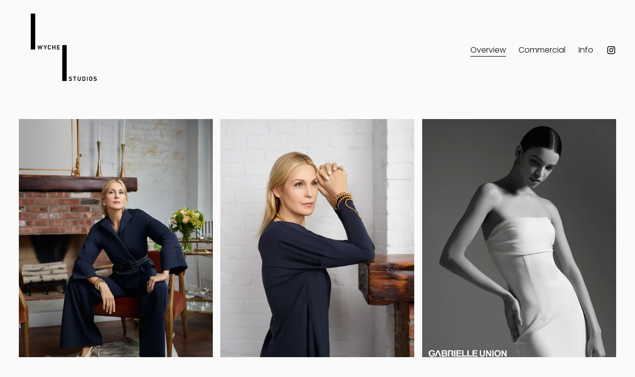

--- FILE ---
content_type: text/html;charset=utf-8
request_url: https://www.wychestudios.com/commissioned/
body_size: 23075
content:
<!doctype html>
<html xmlns:og="http://opengraphprotocol.org/schema/" xmlns:fb="http://www.facebook.com/2008/fbml" lang="en-US"  >
  <head>
    <meta http-equiv="X-UA-Compatible" content="IE=edge,chrome=1">
    <meta name="viewport" content="width=device-width, initial-scale=1">
    <!-- This is Squarespace. --><!-- emu-cricket-2x6m -->
<base href="">
<meta charset="utf-8" />
<title>Commissioned &mdash; Wyche Studios </title>
<meta http-equiv="Accept-CH" content="Sec-CH-UA-Platform-Version, Sec-CH-UA-Model" /><link rel="icon" type="image/x-icon" href="https://images.squarespace-cdn.com/content/v1/6713facb5ff8d3218629752b/cd3e35c1-2231-483b-a9a1-b7da13b17c4e/favicon.ico?format=100w"/>
<link rel="canonical" href="https://www.wychestudios.com/projects/commissioned"/>
<meta property="og:site_name" content="Wyche Studios "/>
<meta property="og:title" content="Commissioned &mdash; Wyche Studios "/>
<meta property="og:url" content="https://www.wychestudios.com/projects/commissioned"/>
<meta property="og:type" content="website"/>
<meta property="og:image" content="http://static1.squarespace.com/static/6713facb5ff8d3218629752b/6713fc023997201c6b8ebca0/67169d7fdd4d57666d6605dd/1729542769933/2019.08.02-SitaNYC-Kelly-Rutherford-Photos-013.jpg?format=1500w"/>
<meta property="og:image:width" content="1124"/>
<meta property="og:image:height" content="1500"/>
<meta itemprop="name" content="Commissioned — Wyche Studios "/>
<meta itemprop="url" content="https://www.wychestudios.com/projects/commissioned"/>
<meta itemprop="thumbnailUrl" content="http://static1.squarespace.com/static/6713facb5ff8d3218629752b/6713fc023997201c6b8ebca0/67169d7fdd4d57666d6605dd/1729542769933/2019.08.02-SitaNYC-Kelly-Rutherford-Photos-013.jpg?format=1500w"/>
<link rel="image_src" href="http://static1.squarespace.com/static/6713facb5ff8d3218629752b/6713fc023997201c6b8ebca0/67169d7fdd4d57666d6605dd/1729542769933/2019.08.02-SitaNYC-Kelly-Rutherford-Photos-013.jpg?format=1500w" />
<meta itemprop="image" content="http://static1.squarespace.com/static/6713facb5ff8d3218629752b/6713fc023997201c6b8ebca0/67169d7fdd4d57666d6605dd/1729542769933/2019.08.02-SitaNYC-Kelly-Rutherford-Photos-013.jpg?format=1500w"/>
<meta name="twitter:title" content="Commissioned — Wyche Studios "/>
<meta name="twitter:image" content="http://static1.squarespace.com/static/6713facb5ff8d3218629752b/6713fc023997201c6b8ebca0/67169d7fdd4d57666d6605dd/1729542769933/2019.08.02-SitaNYC-Kelly-Rutherford-Photos-013.jpg?format=1500w"/>
<meta name="twitter:url" content="https://www.wychestudios.com/projects/commissioned"/>
<meta name="twitter:card" content="summary"/>
<meta name="description" content="" />
<link rel="preconnect" href="https://images.squarespace-cdn.com">
<link rel="preconnect" href="https://use.typekit.net" crossorigin>
<link rel="preconnect" href="https://p.typekit.net" crossorigin>
<script type="text/javascript" src="//use.typekit.net/ik/Ei6-tBB0t9TtaoNrBwAVPi3A8VAK0pQwyHTJqRUAmeSfeqjJXnX1IyvhF2jtFRZLFRSUwhZyjhJuZcjtZ2wkwQ6hwRqaFQ4Ke6MKfcBRiAuTdKu3Scv7f6Rwk3IbMg6BJMHbMpDYod6e.js" async fetchpriority="high" onload="try{Typekit.load();}catch(e){} document.documentElement.classList.remove('wf-loading');"></script>
<script>document.documentElement.classList.add('wf-loading')</script>
<style>@keyframes fonts-loading { 0%, 99% { color: transparent; } } html.wf-loading * { animation: fonts-loading 3s; }</style>
<link rel="preconnect" href="https://fonts.gstatic.com" crossorigin>
<link rel="stylesheet" href="https://fonts.googleapis.com/css2?family=Poppins:ital,wght@0,300;0,400;0,500;0,700;1,300;1,400;1,700"><script type="text/javascript" crossorigin="anonymous" defer="true" nomodule="nomodule" src="//assets.squarespace.com/@sqs/polyfiller/1.6/legacy.js"></script>
<script type="text/javascript" crossorigin="anonymous" defer="true" src="//assets.squarespace.com/@sqs/polyfiller/1.6/modern.js"></script>
<script type="text/javascript">SQUARESPACE_ROLLUPS = {};</script>
<script>(function(rollups, name) { if (!rollups[name]) { rollups[name] = {}; } rollups[name].js = ["//assets.squarespace.com/universal/scripts-compressed/extract-css-runtime-7e7366d5c4d19126-min.en-US.js"]; })(SQUARESPACE_ROLLUPS, 'squarespace-extract_css_runtime');</script>
<script crossorigin="anonymous" src="//assets.squarespace.com/universal/scripts-compressed/extract-css-runtime-7e7366d5c4d19126-min.en-US.js" defer ></script><script>(function(rollups, name) { if (!rollups[name]) { rollups[name] = {}; } rollups[name].js = ["//assets.squarespace.com/universal/scripts-compressed/extract-css-moment-js-vendor-6f2a1f6ec9a41489-min.en-US.js"]; })(SQUARESPACE_ROLLUPS, 'squarespace-extract_css_moment_js_vendor');</script>
<script crossorigin="anonymous" src="//assets.squarespace.com/universal/scripts-compressed/extract-css-moment-js-vendor-6f2a1f6ec9a41489-min.en-US.js" defer ></script><script>(function(rollups, name) { if (!rollups[name]) { rollups[name] = {}; } rollups[name].js = ["//assets.squarespace.com/universal/scripts-compressed/cldr-resource-pack-22ed584d99d9b83d-min.en-US.js"]; })(SQUARESPACE_ROLLUPS, 'squarespace-cldr_resource_pack');</script>
<script crossorigin="anonymous" src="//assets.squarespace.com/universal/scripts-compressed/cldr-resource-pack-22ed584d99d9b83d-min.en-US.js" defer ></script><script>(function(rollups, name) { if (!rollups[name]) { rollups[name] = {}; } rollups[name].js = ["//assets.squarespace.com/universal/scripts-compressed/common-vendors-stable-fbd854d40b0804b7-min.en-US.js"]; })(SQUARESPACE_ROLLUPS, 'squarespace-common_vendors_stable');</script>
<script crossorigin="anonymous" src="//assets.squarespace.com/universal/scripts-compressed/common-vendors-stable-fbd854d40b0804b7-min.en-US.js" defer ></script><script>(function(rollups, name) { if (!rollups[name]) { rollups[name] = {}; } rollups[name].js = ["//assets.squarespace.com/universal/scripts-compressed/common-vendors-7052b75402b03b15-min.en-US.js"]; })(SQUARESPACE_ROLLUPS, 'squarespace-common_vendors');</script>
<script crossorigin="anonymous" src="//assets.squarespace.com/universal/scripts-compressed/common-vendors-7052b75402b03b15-min.en-US.js" defer ></script><script>(function(rollups, name) { if (!rollups[name]) { rollups[name] = {}; } rollups[name].js = ["//assets.squarespace.com/universal/scripts-compressed/common-f94e08dc799916b3-min.en-US.js"]; })(SQUARESPACE_ROLLUPS, 'squarespace-common');</script>
<script crossorigin="anonymous" src="//assets.squarespace.com/universal/scripts-compressed/common-f94e08dc799916b3-min.en-US.js" defer ></script><script>(function(rollups, name) { if (!rollups[name]) { rollups[name] = {}; } rollups[name].js = ["//assets.squarespace.com/universal/scripts-compressed/user-account-core-2355cc33c789f24d-min.en-US.js"]; })(SQUARESPACE_ROLLUPS, 'squarespace-user_account_core');</script>
<script crossorigin="anonymous" src="//assets.squarespace.com/universal/scripts-compressed/user-account-core-2355cc33c789f24d-min.en-US.js" defer ></script><script>(function(rollups, name) { if (!rollups[name]) { rollups[name] = {}; } rollups[name].css = ["//assets.squarespace.com/universal/styles-compressed/user-account-core-8d51cb8a2fda451d-min.en-US.css"]; })(SQUARESPACE_ROLLUPS, 'squarespace-user_account_core');</script>
<link rel="stylesheet" type="text/css" href="//assets.squarespace.com/universal/styles-compressed/user-account-core-8d51cb8a2fda451d-min.en-US.css"><script>(function(rollups, name) { if (!rollups[name]) { rollups[name] = {}; } rollups[name].js = ["//assets.squarespace.com/universal/scripts-compressed/performance-ad9e27deecfccdcd-min.en-US.js"]; })(SQUARESPACE_ROLLUPS, 'squarespace-performance');</script>
<script crossorigin="anonymous" src="//assets.squarespace.com/universal/scripts-compressed/performance-ad9e27deecfccdcd-min.en-US.js" defer ></script><script data-name="static-context">Static = window.Static || {}; Static.SQUARESPACE_CONTEXT = {"betaFeatureFlags":["new_stacked_index","campaigns_discount_section_in_blasts","campaigns_discount_section_in_automations","enable_form_submission_trigger","campaigns_new_image_layout_picker","campaigns_merch_state","marketing_automations","i18n_beta_website_locales","contacts_and_campaigns_redesign","section-sdk-plp-list-view-atc-button-enabled","override_block_styles","commerce-product-forms-rendering","member_areas_feature","scripts_defer","campaigns_import_discounts","nested_categories","marketing_landing_page","form_block_first_last_name_required","supports_versioned_template_assets","modernized-pdp-m2-enabled","campaigns_thumbnail_layout"],"facebookAppId":"314192535267336","facebookApiVersion":"v6.0","rollups":{"squarespace-announcement-bar":{"js":"//assets.squarespace.com/universal/scripts-compressed/announcement-bar-cbedc76c6324797f-min.en-US.js"},"squarespace-audio-player":{"css":"//assets.squarespace.com/universal/styles-compressed/audio-player-b05f5197a871c566-min.en-US.css","js":"//assets.squarespace.com/universal/scripts-compressed/audio-player-da2700baaad04b07-min.en-US.js"},"squarespace-blog-collection-list":{"css":"//assets.squarespace.com/universal/styles-compressed/blog-collection-list-b4046463b72f34e2-min.en-US.css","js":"//assets.squarespace.com/universal/scripts-compressed/blog-collection-list-f78db80fc1cd6fce-min.en-US.js"},"squarespace-calendar-block-renderer":{"css":"//assets.squarespace.com/universal/styles-compressed/calendar-block-renderer-b72d08ba4421f5a0-min.en-US.css","js":"//assets.squarespace.com/universal/scripts-compressed/calendar-block-renderer-867a1d519964ab77-min.en-US.js"},"squarespace-chartjs-helpers":{"css":"//assets.squarespace.com/universal/styles-compressed/chartjs-helpers-96b256171ee039c1-min.en-US.css","js":"//assets.squarespace.com/universal/scripts-compressed/chartjs-helpers-4fd57f343946d08e-min.en-US.js"},"squarespace-comments":{"css":"//assets.squarespace.com/universal/styles-compressed/comments-af139775e7e76546-min.en-US.css","js":"//assets.squarespace.com/universal/scripts-compressed/comments-d470629db56adf58-min.en-US.js"},"squarespace-custom-css-popup":{"css":"//assets.squarespace.com/universal/styles-compressed/custom-css-popup-722530b41b383ca0-min.en-US.css","js":"//assets.squarespace.com/universal/scripts-compressed/custom-css-popup-93edb2b1af0273d0-min.en-US.js"},"squarespace-dialog":{"css":"//assets.squarespace.com/universal/styles-compressed/dialog-f9093f2d526b94df-min.en-US.css","js":"//assets.squarespace.com/universal/scripts-compressed/dialog-f337264b7e156c12-min.en-US.js"},"squarespace-events-collection":{"css":"//assets.squarespace.com/universal/styles-compressed/events-collection-b72d08ba4421f5a0-min.en-US.css","js":"//assets.squarespace.com/universal/scripts-compressed/events-collection-14cfd7ddff021d8b-min.en-US.js"},"squarespace-form-rendering-utils":{"js":"//assets.squarespace.com/universal/scripts-compressed/form-rendering-utils-ac9b86fc3e92daec-min.en-US.js"},"squarespace-forms":{"css":"//assets.squarespace.com/universal/styles-compressed/forms-0afd3c6ac30bbab1-min.en-US.css","js":"//assets.squarespace.com/universal/scripts-compressed/forms-9b71770e3caa3dc7-min.en-US.js"},"squarespace-gallery-collection-list":{"css":"//assets.squarespace.com/universal/styles-compressed/gallery-collection-list-b4046463b72f34e2-min.en-US.css","js":"//assets.squarespace.com/universal/scripts-compressed/gallery-collection-list-07747667a3187b76-min.en-US.js"},"squarespace-image-zoom":{"css":"//assets.squarespace.com/universal/styles-compressed/image-zoom-b4046463b72f34e2-min.en-US.css","js":"//assets.squarespace.com/universal/scripts-compressed/image-zoom-60c18dc5f8f599ea-min.en-US.js"},"squarespace-pinterest":{"css":"//assets.squarespace.com/universal/styles-compressed/pinterest-b4046463b72f34e2-min.en-US.css","js":"//assets.squarespace.com/universal/scripts-compressed/pinterest-7d6f6ab4e8d3bd3f-min.en-US.js"},"squarespace-popup-overlay":{"css":"//assets.squarespace.com/universal/styles-compressed/popup-overlay-b742b752f5880972-min.en-US.css","js":"//assets.squarespace.com/universal/scripts-compressed/popup-overlay-2b60d0db5b93df47-min.en-US.js"},"squarespace-product-quick-view":{"css":"//assets.squarespace.com/universal/styles-compressed/product-quick-view-9548705e5cf7ee87-min.en-US.css","js":"//assets.squarespace.com/universal/scripts-compressed/product-quick-view-ea646fdf0462387d-min.en-US.js"},"squarespace-products-collection-item-v2":{"css":"//assets.squarespace.com/universal/styles-compressed/products-collection-item-v2-b4046463b72f34e2-min.en-US.css","js":"//assets.squarespace.com/universal/scripts-compressed/products-collection-item-v2-e3a3f101748fca6e-min.en-US.js"},"squarespace-products-collection-list-v2":{"css":"//assets.squarespace.com/universal/styles-compressed/products-collection-list-v2-b4046463b72f34e2-min.en-US.css","js":"//assets.squarespace.com/universal/scripts-compressed/products-collection-list-v2-eedc544f4cc56af4-min.en-US.js"},"squarespace-search-page":{"css":"//assets.squarespace.com/universal/styles-compressed/search-page-90a67fc09b9b32c6-min.en-US.css","js":"//assets.squarespace.com/universal/scripts-compressed/search-page-e64261438cc72da8-min.en-US.js"},"squarespace-search-preview":{"js":"//assets.squarespace.com/universal/scripts-compressed/search-preview-cd4d6b833e1e7e59-min.en-US.js"},"squarespace-simple-liking":{"css":"//assets.squarespace.com/universal/styles-compressed/simple-liking-701bf8bbc05ec6aa-min.en-US.css","js":"//assets.squarespace.com/universal/scripts-compressed/simple-liking-c63bf8989a1c119a-min.en-US.js"},"squarespace-social-buttons":{"css":"//assets.squarespace.com/universal/styles-compressed/social-buttons-95032e5fa98e47a5-min.en-US.css","js":"//assets.squarespace.com/universal/scripts-compressed/social-buttons-0839ae7d1715ddd3-min.en-US.js"},"squarespace-tourdates":{"css":"//assets.squarespace.com/universal/styles-compressed/tourdates-b4046463b72f34e2-min.en-US.css","js":"//assets.squarespace.com/universal/scripts-compressed/tourdates-3d0769ff3268f527-min.en-US.js"},"squarespace-website-overlays-manager":{"css":"//assets.squarespace.com/universal/styles-compressed/website-overlays-manager-07ea5a4e004e6710-min.en-US.css","js":"//assets.squarespace.com/universal/scripts-compressed/website-overlays-manager-532fc21fb15f0ba1-min.en-US.js"}},"pageType":50,"website":{"id":"6713facb5ff8d3218629752b","identifier":"emu-cricket-2x6m","websiteType":1,"contentModifiedOn":1765464930311,"cloneable":false,"hasBeenCloneable":false,"siteStatus":{},"language":"en-US","translationLocale":"en-US","formattingLocale":"en-US","timeZone":"America/New_York","machineTimeZoneOffset":-18000000,"timeZoneOffset":-18000000,"timeZoneAbbr":"EST","siteTitle":"Wyche Studios ","fullSiteTitle":"Commissioned \u2014 Wyche Studios ","location":{},"logoImageId":"6713fc2c7e4f3503547d2e42","shareButtonOptions":{"3":true,"8":true,"4":true,"6":true,"7":true,"1":true,"2":true},"logoImageUrl":"//images.squarespace-cdn.com/content/v1/6713facb5ff8d3218629752b/5d422244-592c-4852-a28d-2ac2fe7d95dd/cropped-WS_Logo_TRANSPARENT-1275px.png","authenticUrl":"https://www.wychestudios.com","internalUrl":"https://emu-cricket-2x6m.squarespace.com","baseUrl":"https://www.wychestudios.com","primaryDomain":"www.wychestudios.com","sslSetting":3,"isHstsEnabled":true,"socialAccounts":[{"serviceId":64,"screenname":"Instagram","addedOn":1729362635690,"profileUrl":"https://www.instagram.com/wyche_studios/?hl=en","iconEnabled":true,"serviceName":"instagram-unauth"}],"typekitId":"","statsMigrated":false,"imageMetadataProcessingEnabled":false,"screenshotId":"22431958261bb27053c3bcca094ae689b9c1d4036f708c1c2134865f60c821ed","captchaSettings":{"enabledForDonations":false},"showOwnerLogin":false},"websiteSettings":{"id":"6713facb5ff8d3218629752e","websiteId":"6713facb5ff8d3218629752b","subjects":[],"country":"US","state":"PA","simpleLikingEnabled":true,"popupOverlaySettings":{"style":1,"enabledPages":[]},"commentLikesAllowed":true,"commentAnonAllowed":true,"commentThreaded":true,"commentApprovalRequired":false,"commentAvatarsOn":true,"commentSortType":2,"commentFlagThreshold":0,"commentFlagsAllowed":true,"commentEnableByDefault":true,"commentDisableAfterDaysDefault":0,"disqusShortname":"","commentsEnabled":false,"businessHours":{},"storeSettings":{"returnPolicy":null,"termsOfService":null,"privacyPolicy":null,"expressCheckout":false,"continueShoppingLinkUrl":"/","useLightCart":false,"showNoteField":false,"shippingCountryDefaultValue":"US","billToShippingDefaultValue":false,"showShippingPhoneNumber":true,"isShippingPhoneRequired":false,"showBillingPhoneNumber":true,"isBillingPhoneRequired":false,"currenciesSupported":["USD","CAD","GBP","AUD","EUR","CHF","NOK","SEK","DKK","NZD","SGD","MXN","HKD","CZK","ILS","MYR","RUB","PHP","PLN","THB","BRL","ARS","COP","IDR","INR","JPY","ZAR"],"defaultCurrency":"USD","selectedCurrency":"USD","measurementStandard":1,"showCustomCheckoutForm":false,"checkoutPageMarketingOptInEnabled":true,"enableMailingListOptInByDefault":false,"sameAsRetailLocation":false,"merchandisingSettings":{"scarcityEnabledOnProductItems":false,"scarcityEnabledOnProductBlocks":false,"scarcityMessageType":"DEFAULT_SCARCITY_MESSAGE","scarcityThreshold":10,"multipleQuantityAllowedForServices":true,"restockNotificationsEnabled":false,"restockNotificationsSuccessText":"","restockNotificationsMailingListSignUpEnabled":false,"relatedProductsEnabled":false,"relatedProductsOrdering":"random","soldOutVariantsDropdownDisabled":false,"productComposerOptedIn":false,"productComposerABTestOptedOut":false,"productReviewsEnabled":false},"minimumOrderSubtotalEnabled":false,"minimumOrderSubtotal":{"currency":"USD","value":"0.00"},"addToCartConfirmationType":2,"isLive":false,"multipleQuantityAllowedForServices":true},"useEscapeKeyToLogin":false,"ssBadgeType":1,"ssBadgePosition":4,"ssBadgeVisibility":1,"ssBadgeDevices":1,"pinterestOverlayOptions":{"mode":"disabled"},"userAccountsSettings":{"loginAllowed":true,"signupAllowed":true}},"cookieSettings":{"isCookieBannerEnabled":false,"isRestrictiveCookiePolicyEnabled":false,"cookieBannerText":"","cookieBannerTheme":"","cookieBannerVariant":"","cookieBannerPosition":"","cookieBannerCtaVariant":"","cookieBannerCtaText":"","cookieBannerAcceptType":"OPT_IN","cookieBannerOptOutCtaText":"","cookieBannerHasOptOut":false,"cookieBannerHasManageCookies":true,"cookieBannerManageCookiesLabel":"","cookieBannerSavedPreferencesText":"","cookieBannerSavedPreferencesLayout":"PILL"},"websiteCloneable":false,"collection":{"title":"Projects","id":"6713fc023997201c6b8ebca0","fullUrl":"/","type":23,"permissionType":1},"item":{"title":"Commissioned","id":"67169d7fdd4d57666d6605dd","fullUrl":"/projects/commissioned","publicCommentCount":0,"commentState":1,"recordType":59},"subscribed":false,"appDomain":"squarespace.com","templateTweakable":true,"tweakJSON":{"form-use-theme-colors":"false","header-logo-height":"176px","header-mobile-logo-max-height":"114px","header-vert-padding":"1vw","header-width":"Full","maxPageWidth":"1600px","mobile-header-vert-padding":"6vw","pagePadding":"3vw","tweak-blog-alternating-side-by-side-image-aspect-ratio":"1:1 Square","tweak-blog-alternating-side-by-side-image-spacing":"6%","tweak-blog-alternating-side-by-side-meta-spacing":"20px","tweak-blog-alternating-side-by-side-primary-meta":"Categories","tweak-blog-alternating-side-by-side-read-more-spacing":"20px","tweak-blog-alternating-side-by-side-secondary-meta":"Date","tweak-blog-basic-grid-columns":"2","tweak-blog-basic-grid-image-aspect-ratio":"3:2 Standard","tweak-blog-basic-grid-image-spacing":"50px","tweak-blog-basic-grid-meta-spacing":"30px","tweak-blog-basic-grid-primary-meta":"Categories","tweak-blog-basic-grid-read-more-spacing":"0px","tweak-blog-basic-grid-secondary-meta":"Date","tweak-blog-item-custom-width":"75","tweak-blog-item-show-author-profile":"false","tweak-blog-item-width":"Medium","tweak-blog-masonry-columns":"2","tweak-blog-masonry-horizontal-spacing":"30px","tweak-blog-masonry-image-spacing":"20px","tweak-blog-masonry-meta-spacing":"20px","tweak-blog-masonry-primary-meta":"Categories","tweak-blog-masonry-read-more-spacing":"20px","tweak-blog-masonry-secondary-meta":"Date","tweak-blog-masonry-vertical-spacing":"30px","tweak-blog-side-by-side-image-aspect-ratio":"3:4 Three-Four (Vertical)","tweak-blog-side-by-side-image-spacing":"6%","tweak-blog-side-by-side-meta-spacing":"20px","tweak-blog-side-by-side-primary-meta":"Categories","tweak-blog-side-by-side-read-more-spacing":"20px","tweak-blog-side-by-side-secondary-meta":"Date","tweak-blog-single-column-image-spacing":"50px","tweak-blog-single-column-meta-spacing":"30px","tweak-blog-single-column-primary-meta":"Categories","tweak-blog-single-column-read-more-spacing":"30px","tweak-blog-single-column-secondary-meta":"Date","tweak-events-stacked-show-thumbnails":"true","tweak-events-stacked-thumbnail-size":"3:2 Standard","tweak-fixed-header":"false","tweak-fixed-header-style":"Basic","tweak-global-animations-animation-curve":"ease","tweak-global-animations-animation-delay":"0.1s","tweak-global-animations-animation-duration":"0.1s","tweak-global-animations-animation-style":"fade","tweak-global-animations-animation-type":"none","tweak-global-animations-complexity-level":"detailed","tweak-global-animations-enabled":"false","tweak-portfolio-grid-basic-custom-height":"50","tweak-portfolio-grid-overlay-custom-height":"50","tweak-portfolio-hover-follow-acceleration":"10%","tweak-portfolio-hover-follow-animation-duration":"Medium","tweak-portfolio-hover-follow-animation-type":"Fade","tweak-portfolio-hover-follow-delimiter":"Forward Slash","tweak-portfolio-hover-follow-front":"false","tweak-portfolio-hover-follow-layout":"Inline","tweak-portfolio-hover-follow-size":"75","tweak-portfolio-hover-follow-text-spacing-x":"1.5","tweak-portfolio-hover-follow-text-spacing-y":"1.5","tweak-portfolio-hover-static-animation-duration":"Medium","tweak-portfolio-hover-static-animation-type":"Scale Up","tweak-portfolio-hover-static-delimiter":"Forward Slash","tweak-portfolio-hover-static-front":"false","tweak-portfolio-hover-static-layout":"Stacked","tweak-portfolio-hover-static-size":"75","tweak-portfolio-hover-static-text-spacing-x":"1.5","tweak-portfolio-hover-static-text-spacing-y":"1.5","tweak-portfolio-index-background-animation-duration":"Medium","tweak-portfolio-index-background-animation-type":"Fade","tweak-portfolio-index-background-custom-height":"50","tweak-portfolio-index-background-delimiter":"None","tweak-portfolio-index-background-height":"Large","tweak-portfolio-index-background-horizontal-alignment":"Center","tweak-portfolio-index-background-link-format":"Stacked","tweak-portfolio-index-background-persist":"false","tweak-portfolio-index-background-vertical-alignment":"Middle","tweak-portfolio-index-background-width":"Full","tweak-product-basic-item-click-action":"None","tweak-product-basic-item-gallery-aspect-ratio":"3:4 Three-Four (Vertical)","tweak-product-basic-item-gallery-design":"Slideshow","tweak-product-basic-item-gallery-width":"50%","tweak-product-basic-item-hover-action":"None","tweak-product-basic-item-image-spacing":"2vw","tweak-product-basic-item-image-zoom-factor":"2","tweak-product-basic-item-product-variant-display":"Dropdown","tweak-product-basic-item-thumbnail-placement":"Side","tweak-product-basic-item-variant-picker-layout":"Dropdowns","tweak-products-add-to-cart-button":"false","tweak-products-columns":"2","tweak-products-gutter-column":"2vw","tweak-products-gutter-row":"2vw","tweak-products-header-text-alignment":"Middle","tweak-products-image-aspect-ratio":"1:1 Square","tweak-products-image-text-spacing":"0.5vw","tweak-products-mobile-columns":"1","tweak-products-text-alignment":"Left","tweak-products-width":"Full","tweak-transparent-header":"true"},"templateId":"5c5a519771c10ba3470d8101","templateVersion":"7.1","pageFeatures":[1,2,4],"gmRenderKey":"QUl6YVN5Q0JUUk9xNkx1dkZfSUUxcjQ2LVQ0QWVUU1YtMGQ3bXk4","templateScriptsRootUrl":"https://static1.squarespace.com/static/vta/5c5a519771c10ba3470d8101/scripts/","impersonatedSession":false,"tzData":{"zones":[[-300,"US","E%sT",null]],"rules":{"US":[[1967,2006,null,"Oct","lastSun","2:00","0","S"],[1987,2006,null,"Apr","Sun>=1","2:00","1:00","D"],[2007,"max",null,"Mar","Sun>=8","2:00","1:00","D"],[2007,"max",null,"Nov","Sun>=1","2:00","0","S"]]}},"showAnnouncementBar":false,"recaptchaEnterpriseContext":{"recaptchaEnterpriseSiteKey":"6LdDFQwjAAAAAPigEvvPgEVbb7QBm-TkVJdDTlAv"},"i18nContext":{"timeZoneData":{"id":"America/New_York","name":"Eastern Time"}},"env":"PRODUCTION","visitorFormContext":{"formFieldFormats":{"initialPhoneFormat":{"id":0,"type":"PHONE_NUMBER","country":"US","labelLocale":"en-US","fields":[{"type":"SEPARATOR","label":"(","identifier":"LeftParen","length":0,"required":false,"metadata":{}},{"type":"FIELD","label":"1","identifier":"1","length":3,"required":false,"metadata":{}},{"type":"SEPARATOR","label":")","identifier":"RightParen","length":0,"required":false,"metadata":{}},{"type":"SEPARATOR","label":" ","identifier":"Space","length":0,"required":false,"metadata":{}},{"type":"FIELD","label":"2","identifier":"2","length":3,"required":false,"metadata":{}},{"type":"SEPARATOR","label":"-","identifier":"Dash","length":0,"required":false,"metadata":{}},{"type":"FIELD","label":"3","identifier":"3","length":14,"required":false,"metadata":{}}]},"initialNameOrder":"GIVEN_FIRST","initialAddressFormat":{"id":0,"type":"ADDRESS","country":"US","labelLocale":"en","fields":[{"type":"FIELD","label":"Address Line 1","identifier":"Line1","length":0,"required":true,"metadata":{"autocomplete":"address-line1"}},{"type":"SEPARATOR","label":"\n","identifier":"Newline","length":0,"required":false,"metadata":{}},{"type":"FIELD","label":"Address Line 2","identifier":"Line2","length":0,"required":false,"metadata":{"autocomplete":"address-line2"}},{"type":"SEPARATOR","label":"\n","identifier":"Newline","length":0,"required":false,"metadata":{}},{"type":"FIELD","label":"City","identifier":"City","length":0,"required":true,"metadata":{"autocomplete":"address-level2"}},{"type":"SEPARATOR","label":",","identifier":"Comma","length":0,"required":false,"metadata":{}},{"type":"SEPARATOR","label":" ","identifier":"Space","length":0,"required":false,"metadata":{}},{"type":"FIELD","label":"State","identifier":"State","length":0,"required":true,"metadata":{"autocomplete":"address-level1"}},{"type":"SEPARATOR","label":" ","identifier":"Space","length":0,"required":false,"metadata":{}},{"type":"FIELD","label":"ZIP Code","identifier":"Zip","length":0,"required":true,"metadata":{"autocomplete":"postal-code"}}]},"countries":[{"name":"Afghanistan","code":"AF","phoneCode":"+93"},{"name":"\u00C5land Islands","code":"AX","phoneCode":"+358"},{"name":"Albania","code":"AL","phoneCode":"+355"},{"name":"Algeria","code":"DZ","phoneCode":"+213"},{"name":"American Samoa","code":"AS","phoneCode":"+1"},{"name":"Andorra","code":"AD","phoneCode":"+376"},{"name":"Angola","code":"AO","phoneCode":"+244"},{"name":"Anguilla","code":"AI","phoneCode":"+1"},{"name":"Antigua & Barbuda","code":"AG","phoneCode":"+1"},{"name":"Argentina","code":"AR","phoneCode":"+54"},{"name":"Armenia","code":"AM","phoneCode":"+374"},{"name":"Aruba","code":"AW","phoneCode":"+297"},{"name":"Ascension Island","code":"AC","phoneCode":"+247"},{"name":"Australia","code":"AU","phoneCode":"+61"},{"name":"Austria","code":"AT","phoneCode":"+43"},{"name":"Azerbaijan","code":"AZ","phoneCode":"+994"},{"name":"Bahamas","code":"BS","phoneCode":"+1"},{"name":"Bahrain","code":"BH","phoneCode":"+973"},{"name":"Bangladesh","code":"BD","phoneCode":"+880"},{"name":"Barbados","code":"BB","phoneCode":"+1"},{"name":"Belarus","code":"BY","phoneCode":"+375"},{"name":"Belgium","code":"BE","phoneCode":"+32"},{"name":"Belize","code":"BZ","phoneCode":"+501"},{"name":"Benin","code":"BJ","phoneCode":"+229"},{"name":"Bermuda","code":"BM","phoneCode":"+1"},{"name":"Bhutan","code":"BT","phoneCode":"+975"},{"name":"Bolivia","code":"BO","phoneCode":"+591"},{"name":"Bosnia & Herzegovina","code":"BA","phoneCode":"+387"},{"name":"Botswana","code":"BW","phoneCode":"+267"},{"name":"Brazil","code":"BR","phoneCode":"+55"},{"name":"British Indian Ocean Territory","code":"IO","phoneCode":"+246"},{"name":"British Virgin Islands","code":"VG","phoneCode":"+1"},{"name":"Brunei","code":"BN","phoneCode":"+673"},{"name":"Bulgaria","code":"BG","phoneCode":"+359"},{"name":"Burkina Faso","code":"BF","phoneCode":"+226"},{"name":"Burundi","code":"BI","phoneCode":"+257"},{"name":"Cambodia","code":"KH","phoneCode":"+855"},{"name":"Cameroon","code":"CM","phoneCode":"+237"},{"name":"Canada","code":"CA","phoneCode":"+1"},{"name":"Cape Verde","code":"CV","phoneCode":"+238"},{"name":"Caribbean Netherlands","code":"BQ","phoneCode":"+599"},{"name":"Cayman Islands","code":"KY","phoneCode":"+1"},{"name":"Central African Republic","code":"CF","phoneCode":"+236"},{"name":"Chad","code":"TD","phoneCode":"+235"},{"name":"Chile","code":"CL","phoneCode":"+56"},{"name":"China","code":"CN","phoneCode":"+86"},{"name":"Christmas Island","code":"CX","phoneCode":"+61"},{"name":"Cocos (Keeling) Islands","code":"CC","phoneCode":"+61"},{"name":"Colombia","code":"CO","phoneCode":"+57"},{"name":"Comoros","code":"KM","phoneCode":"+269"},{"name":"Congo - Brazzaville","code":"CG","phoneCode":"+242"},{"name":"Congo - Kinshasa","code":"CD","phoneCode":"+243"},{"name":"Cook Islands","code":"CK","phoneCode":"+682"},{"name":"Costa Rica","code":"CR","phoneCode":"+506"},{"name":"C\u00F4te d\u2019Ivoire","code":"CI","phoneCode":"+225"},{"name":"Croatia","code":"HR","phoneCode":"+385"},{"name":"Cuba","code":"CU","phoneCode":"+53"},{"name":"Cura\u00E7ao","code":"CW","phoneCode":"+599"},{"name":"Cyprus","code":"CY","phoneCode":"+357"},{"name":"Czechia","code":"CZ","phoneCode":"+420"},{"name":"Denmark","code":"DK","phoneCode":"+45"},{"name":"Djibouti","code":"DJ","phoneCode":"+253"},{"name":"Dominica","code":"DM","phoneCode":"+1"},{"name":"Dominican Republic","code":"DO","phoneCode":"+1"},{"name":"Ecuador","code":"EC","phoneCode":"+593"},{"name":"Egypt","code":"EG","phoneCode":"+20"},{"name":"El Salvador","code":"SV","phoneCode":"+503"},{"name":"Equatorial Guinea","code":"GQ","phoneCode":"+240"},{"name":"Eritrea","code":"ER","phoneCode":"+291"},{"name":"Estonia","code":"EE","phoneCode":"+372"},{"name":"Eswatini","code":"SZ","phoneCode":"+268"},{"name":"Ethiopia","code":"ET","phoneCode":"+251"},{"name":"Falkland Islands","code":"FK","phoneCode":"+500"},{"name":"Faroe Islands","code":"FO","phoneCode":"+298"},{"name":"Fiji","code":"FJ","phoneCode":"+679"},{"name":"Finland","code":"FI","phoneCode":"+358"},{"name":"France","code":"FR","phoneCode":"+33"},{"name":"French Guiana","code":"GF","phoneCode":"+594"},{"name":"French Polynesia","code":"PF","phoneCode":"+689"},{"name":"Gabon","code":"GA","phoneCode":"+241"},{"name":"Gambia","code":"GM","phoneCode":"+220"},{"name":"Georgia","code":"GE","phoneCode":"+995"},{"name":"Germany","code":"DE","phoneCode":"+49"},{"name":"Ghana","code":"GH","phoneCode":"+233"},{"name":"Gibraltar","code":"GI","phoneCode":"+350"},{"name":"Greece","code":"GR","phoneCode":"+30"},{"name":"Greenland","code":"GL","phoneCode":"+299"},{"name":"Grenada","code":"GD","phoneCode":"+1"},{"name":"Guadeloupe","code":"GP","phoneCode":"+590"},{"name":"Guam","code":"GU","phoneCode":"+1"},{"name":"Guatemala","code":"GT","phoneCode":"+502"},{"name":"Guernsey","code":"GG","phoneCode":"+44"},{"name":"Guinea","code":"GN","phoneCode":"+224"},{"name":"Guinea-Bissau","code":"GW","phoneCode":"+245"},{"name":"Guyana","code":"GY","phoneCode":"+592"},{"name":"Haiti","code":"HT","phoneCode":"+509"},{"name":"Honduras","code":"HN","phoneCode":"+504"},{"name":"Hong Kong SAR China","code":"HK","phoneCode":"+852"},{"name":"Hungary","code":"HU","phoneCode":"+36"},{"name":"Iceland","code":"IS","phoneCode":"+354"},{"name":"India","code":"IN","phoneCode":"+91"},{"name":"Indonesia","code":"ID","phoneCode":"+62"},{"name":"Iran","code":"IR","phoneCode":"+98"},{"name":"Iraq","code":"IQ","phoneCode":"+964"},{"name":"Ireland","code":"IE","phoneCode":"+353"},{"name":"Isle of Man","code":"IM","phoneCode":"+44"},{"name":"Israel","code":"IL","phoneCode":"+972"},{"name":"Italy","code":"IT","phoneCode":"+39"},{"name":"Jamaica","code":"JM","phoneCode":"+1"},{"name":"Japan","code":"JP","phoneCode":"+81"},{"name":"Jersey","code":"JE","phoneCode":"+44"},{"name":"Jordan","code":"JO","phoneCode":"+962"},{"name":"Kazakhstan","code":"KZ","phoneCode":"+7"},{"name":"Kenya","code":"KE","phoneCode":"+254"},{"name":"Kiribati","code":"KI","phoneCode":"+686"},{"name":"Kosovo","code":"XK","phoneCode":"+383"},{"name":"Kuwait","code":"KW","phoneCode":"+965"},{"name":"Kyrgyzstan","code":"KG","phoneCode":"+996"},{"name":"Laos","code":"LA","phoneCode":"+856"},{"name":"Latvia","code":"LV","phoneCode":"+371"},{"name":"Lebanon","code":"LB","phoneCode":"+961"},{"name":"Lesotho","code":"LS","phoneCode":"+266"},{"name":"Liberia","code":"LR","phoneCode":"+231"},{"name":"Libya","code":"LY","phoneCode":"+218"},{"name":"Liechtenstein","code":"LI","phoneCode":"+423"},{"name":"Lithuania","code":"LT","phoneCode":"+370"},{"name":"Luxembourg","code":"LU","phoneCode":"+352"},{"name":"Macao SAR China","code":"MO","phoneCode":"+853"},{"name":"Madagascar","code":"MG","phoneCode":"+261"},{"name":"Malawi","code":"MW","phoneCode":"+265"},{"name":"Malaysia","code":"MY","phoneCode":"+60"},{"name":"Maldives","code":"MV","phoneCode":"+960"},{"name":"Mali","code":"ML","phoneCode":"+223"},{"name":"Malta","code":"MT","phoneCode":"+356"},{"name":"Marshall Islands","code":"MH","phoneCode":"+692"},{"name":"Martinique","code":"MQ","phoneCode":"+596"},{"name":"Mauritania","code":"MR","phoneCode":"+222"},{"name":"Mauritius","code":"MU","phoneCode":"+230"},{"name":"Mayotte","code":"YT","phoneCode":"+262"},{"name":"Mexico","code":"MX","phoneCode":"+52"},{"name":"Micronesia","code":"FM","phoneCode":"+691"},{"name":"Moldova","code":"MD","phoneCode":"+373"},{"name":"Monaco","code":"MC","phoneCode":"+377"},{"name":"Mongolia","code":"MN","phoneCode":"+976"},{"name":"Montenegro","code":"ME","phoneCode":"+382"},{"name":"Montserrat","code":"MS","phoneCode":"+1"},{"name":"Morocco","code":"MA","phoneCode":"+212"},{"name":"Mozambique","code":"MZ","phoneCode":"+258"},{"name":"Myanmar (Burma)","code":"MM","phoneCode":"+95"},{"name":"Namibia","code":"NA","phoneCode":"+264"},{"name":"Nauru","code":"NR","phoneCode":"+674"},{"name":"Nepal","code":"NP","phoneCode":"+977"},{"name":"Netherlands","code":"NL","phoneCode":"+31"},{"name":"New Caledonia","code":"NC","phoneCode":"+687"},{"name":"New Zealand","code":"NZ","phoneCode":"+64"},{"name":"Nicaragua","code":"NI","phoneCode":"+505"},{"name":"Niger","code":"NE","phoneCode":"+227"},{"name":"Nigeria","code":"NG","phoneCode":"+234"},{"name":"Niue","code":"NU","phoneCode":"+683"},{"name":"Norfolk Island","code":"NF","phoneCode":"+672"},{"name":"Northern Mariana Islands","code":"MP","phoneCode":"+1"},{"name":"North Korea","code":"KP","phoneCode":"+850"},{"name":"North Macedonia","code":"MK","phoneCode":"+389"},{"name":"Norway","code":"NO","phoneCode":"+47"},{"name":"Oman","code":"OM","phoneCode":"+968"},{"name":"Pakistan","code":"PK","phoneCode":"+92"},{"name":"Palau","code":"PW","phoneCode":"+680"},{"name":"Palestinian Territories","code":"PS","phoneCode":"+970"},{"name":"Panama","code":"PA","phoneCode":"+507"},{"name":"Papua New Guinea","code":"PG","phoneCode":"+675"},{"name":"Paraguay","code":"PY","phoneCode":"+595"},{"name":"Peru","code":"PE","phoneCode":"+51"},{"name":"Philippines","code":"PH","phoneCode":"+63"},{"name":"Poland","code":"PL","phoneCode":"+48"},{"name":"Portugal","code":"PT","phoneCode":"+351"},{"name":"Puerto Rico","code":"PR","phoneCode":"+1"},{"name":"Qatar","code":"QA","phoneCode":"+974"},{"name":"R\u00E9union","code":"RE","phoneCode":"+262"},{"name":"Romania","code":"RO","phoneCode":"+40"},{"name":"Russia","code":"RU","phoneCode":"+7"},{"name":"Rwanda","code":"RW","phoneCode":"+250"},{"name":"Samoa","code":"WS","phoneCode":"+685"},{"name":"San Marino","code":"SM","phoneCode":"+378"},{"name":"S\u00E3o Tom\u00E9 & Pr\u00EDncipe","code":"ST","phoneCode":"+239"},{"name":"Saudi Arabia","code":"SA","phoneCode":"+966"},{"name":"Senegal","code":"SN","phoneCode":"+221"},{"name":"Serbia","code":"RS","phoneCode":"+381"},{"name":"Seychelles","code":"SC","phoneCode":"+248"},{"name":"Sierra Leone","code":"SL","phoneCode":"+232"},{"name":"Singapore","code":"SG","phoneCode":"+65"},{"name":"Sint Maarten","code":"SX","phoneCode":"+1"},{"name":"Slovakia","code":"SK","phoneCode":"+421"},{"name":"Slovenia","code":"SI","phoneCode":"+386"},{"name":"Solomon Islands","code":"SB","phoneCode":"+677"},{"name":"Somalia","code":"SO","phoneCode":"+252"},{"name":"South Africa","code":"ZA","phoneCode":"+27"},{"name":"South Korea","code":"KR","phoneCode":"+82"},{"name":"South Sudan","code":"SS","phoneCode":"+211"},{"name":"Spain","code":"ES","phoneCode":"+34"},{"name":"Sri Lanka","code":"LK","phoneCode":"+94"},{"name":"St. Barth\u00E9lemy","code":"BL","phoneCode":"+590"},{"name":"St. Helena","code":"SH","phoneCode":"+290"},{"name":"St. Kitts & Nevis","code":"KN","phoneCode":"+1"},{"name":"St. Lucia","code":"LC","phoneCode":"+1"},{"name":"St. Martin","code":"MF","phoneCode":"+590"},{"name":"St. Pierre & Miquelon","code":"PM","phoneCode":"+508"},{"name":"St. Vincent & Grenadines","code":"VC","phoneCode":"+1"},{"name":"Sudan","code":"SD","phoneCode":"+249"},{"name":"Suriname","code":"SR","phoneCode":"+597"},{"name":"Svalbard & Jan Mayen","code":"SJ","phoneCode":"+47"},{"name":"Sweden","code":"SE","phoneCode":"+46"},{"name":"Switzerland","code":"CH","phoneCode":"+41"},{"name":"Syria","code":"SY","phoneCode":"+963"},{"name":"Taiwan","code":"TW","phoneCode":"+886"},{"name":"Tajikistan","code":"TJ","phoneCode":"+992"},{"name":"Tanzania","code":"TZ","phoneCode":"+255"},{"name":"Thailand","code":"TH","phoneCode":"+66"},{"name":"Timor-Leste","code":"TL","phoneCode":"+670"},{"name":"Togo","code":"TG","phoneCode":"+228"},{"name":"Tokelau","code":"TK","phoneCode":"+690"},{"name":"Tonga","code":"TO","phoneCode":"+676"},{"name":"Trinidad & Tobago","code":"TT","phoneCode":"+1"},{"name":"Tristan da Cunha","code":"TA","phoneCode":"+290"},{"name":"Tunisia","code":"TN","phoneCode":"+216"},{"name":"T\u00FCrkiye","code":"TR","phoneCode":"+90"},{"name":"Turkmenistan","code":"TM","phoneCode":"+993"},{"name":"Turks & Caicos Islands","code":"TC","phoneCode":"+1"},{"name":"Tuvalu","code":"TV","phoneCode":"+688"},{"name":"U.S. Virgin Islands","code":"VI","phoneCode":"+1"},{"name":"Uganda","code":"UG","phoneCode":"+256"},{"name":"Ukraine","code":"UA","phoneCode":"+380"},{"name":"United Arab Emirates","code":"AE","phoneCode":"+971"},{"name":"United Kingdom","code":"GB","phoneCode":"+44"},{"name":"United States","code":"US","phoneCode":"+1"},{"name":"Uruguay","code":"UY","phoneCode":"+598"},{"name":"Uzbekistan","code":"UZ","phoneCode":"+998"},{"name":"Vanuatu","code":"VU","phoneCode":"+678"},{"name":"Vatican City","code":"VA","phoneCode":"+39"},{"name":"Venezuela","code":"VE","phoneCode":"+58"},{"name":"Vietnam","code":"VN","phoneCode":"+84"},{"name":"Wallis & Futuna","code":"WF","phoneCode":"+681"},{"name":"Western Sahara","code":"EH","phoneCode":"+212"},{"name":"Yemen","code":"YE","phoneCode":"+967"},{"name":"Zambia","code":"ZM","phoneCode":"+260"},{"name":"Zimbabwe","code":"ZW","phoneCode":"+263"}]},"localizedStrings":{"validation":{"noValidSelection":"A valid selection must be made.","invalidUrl":"Must be a valid URL.","stringTooLong":"Value should have a length no longer than {0}.","containsInvalidKey":"{0} contains an invalid key.","invalidTwitterUsername":"Must be a valid Twitter username.","valueOutsideRange":"Value must be in the range {0} to {1}.","invalidPassword":"Passwords should not contain whitespace.","missingRequiredSubfields":"{0} is missing required subfields: {1}","invalidCurrency":"Currency value should be formatted like 1234 or 123.99.","invalidMapSize":"Value should contain exactly {0} elements.","subfieldsRequired":"All fields in {0} are required.","formSubmissionFailed":"Form submission failed. Review the following information: {0}.","invalidCountryCode":"Country code should have an optional plus and up to 4 digits.","invalidDate":"This is not a real date.","required":"{0} is required.","invalidStringLength":"Value should be {0} characters long.","invalidEmail":"Email addresses should follow the format user@domain.com.","invalidListLength":"Value should be {0} elements long.","allEmpty":"Please fill out at least one form field.","missingRequiredQuestion":"Missing a required question.","invalidQuestion":"Contained an invalid question.","captchaFailure":"Captcha validation failed. Please try again.","stringTooShort":"Value should have a length of at least {0}.","invalid":"{0} is not valid.","formErrors":"Form Errors","containsInvalidValue":"{0} contains an invalid value.","invalidUnsignedNumber":"Numbers must contain only digits and no other characters.","invalidName":"Valid names contain only letters, numbers, spaces, ', or - characters."},"submit":"Submit","status":{"title":"{@} Block","learnMore":"Learn more"},"name":{"firstName":"First Name","lastName":"Last Name"},"lightbox":{"openForm":"Open Form"},"likert":{"agree":"Agree","stronglyDisagree":"Strongly Disagree","disagree":"Disagree","stronglyAgree":"Strongly Agree","neutral":"Neutral"},"time":{"am":"AM","second":"Second","pm":"PM","minute":"Minute","amPm":"AM/PM","hour":"Hour"},"notFound":"Form not found.","date":{"yyyy":"YYYY","year":"Year","mm":"MM","day":"Day","month":"Month","dd":"DD"},"phone":{"country":"Country","number":"Number","prefix":"Prefix","areaCode":"Area Code","line":"Line"},"submitError":"Unable to submit form. Please try again later.","address":{"stateProvince":"State/Province","country":"Country","zipPostalCode":"Zip/Postal Code","address2":"Address 2","address1":"Address 1","city":"City"},"email":{"signUp":"Sign up for news and updates"},"cannotSubmitDemoForm":"This is a demo form and cannot be submitted.","required":"(required)","invalidData":"Invalid form data."}}};</script><script type="application/ld+json">{"url":"https://www.wychestudios.com","name":"Wyche Studios ","image":"//images.squarespace-cdn.com/content/v1/6713facb5ff8d3218629752b/5d422244-592c-4852-a28d-2ac2fe7d95dd/cropped-WS_Logo_TRANSPARENT-1275px.png","@context":"http://schema.org","@type":"WebSite"}</script><script type="application/ld+json">{"address":"","image":"https://static1.squarespace.com/static/6713facb5ff8d3218629752b/t/6713fc2c7e4f3503547d2e42/1765464930311/","openingHours":"","@context":"http://schema.org","@type":"LocalBusiness"}</script><link rel="stylesheet" type="text/css" href="https://static1.squarespace.com/static/versioned-site-css/6713facb5ff8d3218629752b/16/5c5a519771c10ba3470d8101/6713facb5ff8d32186297533/1725/site.css"/><script>Static.COOKIE_BANNER_CAPABLE = true;</script>
<!-- End of Squarespace Headers -->
    <link rel="stylesheet" type="text/css" href="https://static1.squarespace.com/static/vta/5c5a519771c10ba3470d8101/versioned-assets/1768595569976-GIM0I0AMFTDJKAEMTYNX/static.css">
  </head>

  <body
    id="item-67169d7fdd4d57666d6605dd"
    class="
      form-field-style-solid form-field-shape-square form-field-border-all form-field-checkbox-type-icon form-field-checkbox-fill-solid form-field-checkbox-color-inverted form-field-checkbox-shape-square form-field-checkbox-layout-stack form-field-radio-type-icon form-field-radio-fill-solid form-field-radio-color-normal form-field-radio-shape-pill form-field-radio-layout-stack form-field-survey-fill-solid form-field-survey-color-normal form-field-survey-shape-pill form-field-hover-focus-outline form-submit-button-style-label tweak-portfolio-grid-overlay-width-full tweak-portfolio-grid-overlay-height-small tweak-portfolio-grid-overlay-image-aspect-ratio-34-three-four-vertical tweak-portfolio-grid-overlay-text-placement-center tweak-portfolio-grid-overlay-show-text-after-hover image-block-poster-text-alignment-left image-block-card-content-position-center image-block-card-text-alignment-left image-block-overlap-content-position-center image-block-overlap-text-alignment-left image-block-collage-content-position-center image-block-collage-text-alignment-left image-block-stack-text-alignment-left tweak-blog-single-column-width-full tweak-blog-single-column-text-alignment-center tweak-blog-single-column-image-placement-above tweak-blog-single-column-delimiter-bullet tweak-blog-single-column-read-more-style-show tweak-blog-single-column-primary-meta-categories tweak-blog-single-column-secondary-meta-date tweak-blog-single-column-meta-position-top tweak-blog-single-column-content-full-post tweak-blog-item-width-medium tweak-blog-item-text-alignment-center tweak-blog-item-meta-position-above-title tweak-blog-item-show-categories tweak-blog-item-show-date   tweak-blog-item-delimiter-bullet primary-button-style-solid primary-button-shape-square secondary-button-style-solid secondary-button-shape-square tertiary-button-style-solid tertiary-button-shape-square tweak-events-stacked-width-full tweak-events-stacked-height-large  tweak-events-stacked-show-thumbnails tweak-events-stacked-thumbnail-size-32-standard tweak-events-stacked-date-style-with-text tweak-events-stacked-show-time tweak-events-stacked-show-location  tweak-events-stacked-show-excerpt  tweak-blog-basic-grid-width-full tweak-blog-basic-grid-image-aspect-ratio-32-standard tweak-blog-basic-grid-text-alignment-center tweak-blog-basic-grid-delimiter-bullet tweak-blog-basic-grid-image-placement-above tweak-blog-basic-grid-read-more-style-show tweak-blog-basic-grid-primary-meta-categories tweak-blog-basic-grid-secondary-meta-date tweak-blog-basic-grid-excerpt-hide header-overlay-alignment-center tweak-portfolio-index-background-link-format-stacked tweak-portfolio-index-background-width-full tweak-portfolio-index-background-height-large  tweak-portfolio-index-background-vertical-alignment-middle tweak-portfolio-index-background-horizontal-alignment-center tweak-portfolio-index-background-delimiter-none tweak-portfolio-index-background-animation-type-fade tweak-portfolio-index-background-animation-duration-medium tweak-portfolio-hover-follow-layout-inline  tweak-portfolio-hover-follow-delimiter-forward-slash tweak-portfolio-hover-follow-animation-type-fade tweak-portfolio-hover-follow-animation-duration-medium tweak-portfolio-hover-static-layout-stacked  tweak-portfolio-hover-static-delimiter-forward-slash tweak-portfolio-hover-static-animation-type-scale-up tweak-portfolio-hover-static-animation-duration-medium tweak-blog-alternating-side-by-side-width-full tweak-blog-alternating-side-by-side-image-aspect-ratio-11-square tweak-blog-alternating-side-by-side-text-alignment-left tweak-blog-alternating-side-by-side-read-more-style-show tweak-blog-alternating-side-by-side-image-text-alignment-middle tweak-blog-alternating-side-by-side-delimiter-bullet tweak-blog-alternating-side-by-side-meta-position-top tweak-blog-alternating-side-by-side-primary-meta-categories tweak-blog-alternating-side-by-side-secondary-meta-date tweak-blog-alternating-side-by-side-excerpt-show  tweak-global-animations-complexity-level-detailed tweak-global-animations-animation-style-fade tweak-global-animations-animation-type-none tweak-global-animations-animation-curve-ease tweak-blog-masonry-width-full tweak-blog-masonry-text-alignment-left tweak-blog-masonry-primary-meta-categories tweak-blog-masonry-secondary-meta-date tweak-blog-masonry-meta-position-top tweak-blog-masonry-read-more-style-show tweak-blog-masonry-delimiter-space tweak-blog-masonry-image-placement-above tweak-blog-masonry-excerpt-show header-width-full tweak-transparent-header  tweak-fixed-header-style-basic tweak-blog-side-by-side-width-inset tweak-blog-side-by-side-image-placement-left tweak-blog-side-by-side-image-aspect-ratio-34-three-four-vertical tweak-blog-side-by-side-primary-meta-categories tweak-blog-side-by-side-secondary-meta-date tweak-blog-side-by-side-meta-position-top tweak-blog-side-by-side-text-alignment-left tweak-blog-side-by-side-image-text-alignment-middle tweak-blog-side-by-side-read-more-style-show tweak-blog-side-by-side-delimiter-bullet tweak-blog-side-by-side-excerpt-show tweak-portfolio-grid-basic-width-full tweak-portfolio-grid-basic-height-small tweak-portfolio-grid-basic-image-aspect-ratio-34-three-four-vertical tweak-portfolio-grid-basic-text-alignment-center tweak-portfolio-grid-basic-hover-effect-fade hide-opentable-icons opentable-style-dark tweak-product-quick-view-button-style-floating tweak-product-quick-view-button-position-bottom tweak-product-quick-view-lightbox-excerpt-display-truncate tweak-product-quick-view-lightbox-show-arrows tweak-product-quick-view-lightbox-show-close-button tweak-product-quick-view-lightbox-controls-weight-light native-currency-code-usd view-item collection-6713fc023997201c6b8ebca0 collection-layout-default mobile-style-available sqs-seven-one
      
        
          
            
              
                has-banner-image
                item-main-image
              
            
          
        
      
    "
    tabindex="-1"
  >
    <div
      id="siteWrapper"
      class="clearfix site-wrapper"
    >
      
        <div id="floatingCart" class="floating-cart hidden">
          <a href="/cart" class="icon icon--stroke icon--fill icon--cart sqs-custom-cart">
            <span class="Cart-inner">
              



  <svg class="icon icon--cart" width="61" height="49" viewBox="0 0 61 49">
  <path fill-rule="evenodd" clip-rule="evenodd" d="M0.5 2C0.5 1.17157 1.17157 0.5 2 0.5H13.6362C14.3878 0.5 15.0234 1.05632 15.123 1.80135L16.431 11.5916H59C59.5122 11.5916 59.989 11.8529 60.2645 12.2847C60.54 12.7165 60.5762 13.2591 60.3604 13.7236L50.182 35.632C49.9361 36.1614 49.4054 36.5 48.8217 36.5H18.0453C17.2937 36.5 16.6581 35.9437 16.5585 35.1987L12.3233 3.5H2C1.17157 3.5 0.5 2.82843 0.5 2ZM16.8319 14.5916L19.3582 33.5H47.8646L56.6491 14.5916H16.8319Z" />
  <path d="M18.589 35H49.7083L60 13H16L18.589 35Z" />
  <path d="M21 49C23.2091 49 25 47.2091 25 45C25 42.7909 23.2091 41 21 41C18.7909 41 17 42.7909 17 45C17 47.2091 18.7909 49 21 49Z" />
  <path d="M45 49C47.2091 49 49 47.2091 49 45C49 42.7909 47.2091 41 45 41C42.7909 41 41 42.7909 41 45C41 47.2091 42.7909 49 45 49Z" />
</svg>

              <div class="legacy-cart icon-cart-quantity">
                <span class="sqs-cart-quantity">0</span>
              </div>
            </span>
          </a>
        </div>
      

      












  <header
    data-test="header"
    id="header"
    
    class="
      
        
          
        
      
      header theme-col--primary
    "
    data-section-theme=""
    data-controller="Header"
    data-current-styles="{
            &quot;layout&quot;: &quot;navRight&quot;,
            &quot;action&quot;: {
              &quot;buttonText&quot;: &quot;Get Started&quot;,
              &quot;newWindow&quot;: false
            },
            &quot;showSocial&quot;: true,
            &quot;socialOptions&quot;: {
              &quot;socialBorderShape&quot;: &quot;none&quot;,
              &quot;socialBorderStyle&quot;: &quot;outline&quot;,
              &quot;socialBorderThickness&quot;: {
                &quot;unit&quot;: &quot;px&quot;,
                &quot;value&quot;: 1.0
              }
            },
            &quot;menuOverlayAnimation&quot;: &quot;fade&quot;,
            &quot;cartStyle&quot;: &quot;cart&quot;,
            &quot;cartText&quot;: &quot;Cart&quot;,
            &quot;showEmptyCartState&quot;: true,
            &quot;cartOptions&quot;: {
              &quot;iconType&quot;: &quot;solid-7&quot;,
              &quot;cartBorderShape&quot;: &quot;none&quot;,
              &quot;cartBorderStyle&quot;: &quot;outline&quot;,
              &quot;cartBorderThickness&quot;: {
                &quot;unit&quot;: &quot;px&quot;,
                &quot;value&quot;: 1.0
              }
            },
            &quot;showButton&quot;: false,
            &quot;showCart&quot;: false,
            &quot;showAccountLogin&quot;: false,
            &quot;headerStyle&quot;: &quot;dynamic&quot;,
            &quot;languagePicker&quot;: {
              &quot;enabled&quot;: false,
              &quot;iconEnabled&quot;: false,
              &quot;iconType&quot;: &quot;globe&quot;,
              &quot;flagShape&quot;: &quot;shiny&quot;,
              &quot;languageFlags&quot;: [ ]
            },
            &quot;iconOptions&quot;: {
              &quot;desktopDropdownIconOptions&quot;: {
                &quot;size&quot;: {
                  &quot;unit&quot;: &quot;em&quot;,
                  &quot;value&quot;: 1.0
                },
                &quot;iconSpacing&quot;: {
                  &quot;unit&quot;: &quot;em&quot;,
                  &quot;value&quot;: 0.35
                },
                &quot;strokeWidth&quot;: {
                  &quot;unit&quot;: &quot;px&quot;,
                  &quot;value&quot;: 1.0
                },
                &quot;endcapType&quot;: &quot;square&quot;,
                &quot;folderDropdownIcon&quot;: &quot;none&quot;,
                &quot;languagePickerIcon&quot;: &quot;openArrowHead&quot;
              },
              &quot;mobileDropdownIconOptions&quot;: {
                &quot;size&quot;: {
                  &quot;unit&quot;: &quot;em&quot;,
                  &quot;value&quot;: 1.0
                },
                &quot;iconSpacing&quot;: {
                  &quot;unit&quot;: &quot;em&quot;,
                  &quot;value&quot;: 0.15
                },
                &quot;strokeWidth&quot;: {
                  &quot;unit&quot;: &quot;px&quot;,
                  &quot;value&quot;: 0.5
                },
                &quot;endcapType&quot;: &quot;square&quot;,
                &quot;folderDropdownIcon&quot;: &quot;openArrowHead&quot;,
                &quot;languagePickerIcon&quot;: &quot;openArrowHead&quot;
              }
            },
            &quot;mobileOptions&quot;: {
              &quot;layout&quot;: &quot;logoLeftNavRight&quot;,
              &quot;menuIconOptions&quot;: {
                &quot;style&quot;: &quot;doubleLineHamburger&quot;,
                &quot;thickness&quot;: {
                  &quot;unit&quot;: &quot;px&quot;,
                  &quot;value&quot;: 1.0
                }
              }
            },
            &quot;solidOptions&quot;: {
              &quot;headerOpacity&quot;: {
                &quot;unit&quot;: &quot;%&quot;,
                &quot;value&quot;: 100.0
              },
              &quot;blurBackground&quot;: {
                &quot;enabled&quot;: false,
                &quot;blurRadius&quot;: {
                  &quot;unit&quot;: &quot;px&quot;,
                  &quot;value&quot;: 12.0
                }
              }
            },
            &quot;gradientOptions&quot;: {
              &quot;gradientType&quot;: &quot;faded&quot;,
              &quot;headerOpacity&quot;: {
                &quot;unit&quot;: &quot;%&quot;,
                &quot;value&quot;: 90.0
              },
              &quot;blurBackground&quot;: {
                &quot;enabled&quot;: false,
                &quot;blurRadius&quot;: {
                  &quot;unit&quot;: &quot;px&quot;,
                  &quot;value&quot;: 12.0
                }
              }
            },
            &quot;dropShadowOptions&quot;: {
              &quot;enabled&quot;: false,
              &quot;blur&quot;: {
                &quot;unit&quot;: &quot;px&quot;,
                &quot;value&quot;: 12.0
              },
              &quot;spread&quot;: {
                &quot;unit&quot;: &quot;px&quot;,
                &quot;value&quot;: 0.0
              },
              &quot;distance&quot;: {
                &quot;unit&quot;: &quot;px&quot;,
                &quot;value&quot;: 12.0
              }
            },
            &quot;borderOptions&quot;: {
              &quot;enabled&quot;: false,
              &quot;position&quot;: &quot;allSides&quot;,
              &quot;thickness&quot;: {
                &quot;unit&quot;: &quot;px&quot;,
                &quot;value&quot;: 4.0
              }
            },
            &quot;showPromotedElement&quot;: false,
            &quot;buttonVariant&quot;: &quot;primary&quot;,
            &quot;blurBackground&quot;: {
              &quot;enabled&quot;: false,
              &quot;blurRadius&quot;: {
                &quot;unit&quot;: &quot;px&quot;,
                &quot;value&quot;: 12.0
              }
            },
            &quot;headerOpacity&quot;: {
              &quot;unit&quot;: &quot;%&quot;,
              &quot;value&quot;: 100.0
            }
          }"
    data-section-id="header"
    data-header-style="dynamic"
    data-language-picker="{
            &quot;enabled&quot;: false,
            &quot;iconEnabled&quot;: false,
            &quot;iconType&quot;: &quot;globe&quot;,
            &quot;flagShape&quot;: &quot;shiny&quot;,
            &quot;languageFlags&quot;: [ ]
          }"
    
    data-first-focusable-element
    tabindex="-1"
    style="
      
      
      
      
      
      
    "
  >
    <svg  style="display:none" viewBox="0 0 22 22" xmlns="http://www.w3.org/2000/svg">
  <symbol id="circle" >
    <path d="M11.5 17C14.5376 17 17 14.5376 17 11.5C17 8.46243 14.5376 6 11.5 6C8.46243 6 6 8.46243 6 11.5C6 14.5376 8.46243 17 11.5 17Z" fill="none" />
  </symbol>

  <symbol id="circleFilled" >
    <path d="M11.5 17C14.5376 17 17 14.5376 17 11.5C17 8.46243 14.5376 6 11.5 6C8.46243 6 6 8.46243 6 11.5C6 14.5376 8.46243 17 11.5 17Z" />
  </symbol>

  <symbol id="dash" >
    <path d="M11 11H19H3" />
  </symbol>

  <symbol id="squareFilled" >
    <rect x="6" y="6" width="11" height="11" />
  </symbol>

  <symbol id="square" >
    <rect x="7" y="7" width="9" height="9" fill="none" stroke="inherit" />
  </symbol>
  
  <symbol id="plus" >
    <path d="M11 3V19" />
    <path d="M19 11L3 11"/>
  </symbol>
  
  <symbol id="closedArrow" >
    <path d="M11 11V2M11 18.1797L17 11.1477L5 11.1477L11 18.1797Z" fill="none" />
  </symbol>
  
  <symbol id="closedArrowFilled" >
    <path d="M11 11L11 2" stroke="inherit" fill="none"  />
    <path fill-rule="evenodd" clip-rule="evenodd" d="M2.74695 9.38428L19.038 9.38428L10.8925 19.0846L2.74695 9.38428Z" stroke-width="1" />
  </symbol>
  
  <symbol id="closedArrowHead" viewBox="0 0 22 22"  xmlns="http://www.w3.org/2000/symbol">
    <path d="M18 7L11 15L4 7L18 7Z" fill="none" stroke="inherit" />
  </symbol>
  
  
  <symbol id="closedArrowHeadFilled" viewBox="0 0 22 22"  xmlns="http://www.w3.org/2000/symbol">
    <path d="M18.875 6.5L11 15.5L3.125 6.5L18.875 6.5Z" />
  </symbol>
  
  <symbol id="openArrow" >
    <path d="M11 18.3591L11 3" stroke="inherit" fill="none"  />
    <path d="M18 11.5L11 18.5L4 11.5" stroke="inherit" fill="none"  />
  </symbol>
  
  <symbol id="openArrowHead" >
    <path d="M18 7L11 14L4 7" fill="none" />
  </symbol>

  <symbol id="pinchedArrow" >
    <path d="M11 17.3591L11 2" fill="none" />
    <path d="M2 11C5.85455 12.2308 8.81818 14.9038 11 18C13.1818 14.8269 16.1455 12.1538 20 11" fill="none" />
  </symbol>

  <symbol id="pinchedArrowFilled" >
    <path d="M11.05 10.4894C7.04096 8.73759 1.05005 8 1.05005 8C6.20459 11.3191 9.41368 14.1773 11.05 21C12.6864 14.0851 15.8955 11.227 21.05 8C21.05 8 15.0591 8.73759 11.05 10.4894Z" stroke-width="1"/>
    <path d="M11 11L11 1" fill="none"/>
  </symbol>

  <symbol id="pinchedArrowHead" >
    <path d="M2 7.24091C5.85455 8.40454 8.81818 10.9318 11 13.8591C13.1818 10.8591 16.1455 8.33181 20 7.24091"  fill="none" />
  </symbol>
  
  <symbol id="pinchedArrowHeadFilled" >
    <path d="M11.05 7.1591C7.04096 5.60456 1.05005 4.95001 1.05005 4.95001C6.20459 7.89547 9.41368 10.4318 11.05 16.4864C12.6864 10.35 15.8955 7.81365 21.05 4.95001C21.05 4.95001 15.0591 5.60456 11.05 7.1591Z" />
  </symbol>

</svg>
    
<div class="sqs-announcement-bar-dropzone"></div>

    <div class="header-announcement-bar-wrapper">
      
      <a
        href="#page"
        class="header-skip-link sqs-button-element--primary"
      >
        Skip to Content
      </a>
      


<style>
    @supports (-webkit-backdrop-filter: none) or (backdrop-filter: none) {
        .header-blur-background {
            
            
        }
    }
</style>
      <div
        class="header-border"
        data-header-style="dynamic"
        data-header-border="false"
        data-test="header-border"
        style="




"
      ></div>
      <div
        class="header-dropshadow"
        data-header-style="dynamic"
        data-header-dropshadow="false"
        data-test="header-dropshadow"
        style=""
      ></div>
      
      

      <div class='header-inner container--fluid
        
        
        
         header-mobile-layout-logo-left-nav-right
        
        
        
        
        
        
         header-layout-nav-right
        
        
        
        
        
        
        
        
        '
        data-test="header-inner"
        >
        <!-- Background -->
        <div class="header-background theme-bg--primary"></div>

        <div class="header-display-desktop" data-content-field="site-title">
          

          

          

          

          

          
          
            
            <!-- Social -->
            
              
            
          
            
            <!-- Title and nav wrapper -->
            <div class="header-title-nav-wrapper">
              

              

              
                
                <!-- Title -->
                
                  <div
                    class="
                      header-title
                      
                    "
                    data-animation-role="header-element"
                  >
                    
                      <div class="header-title-logo">
                        <a href="/" data-animation-role="header-element">
                        
<img elementtiming="nbf-header-logo-desktop" src="//images.squarespace-cdn.com/content/v1/6713facb5ff8d3218629752b/5d422244-592c-4852-a28d-2ac2fe7d95dd/cropped-WS_Logo_TRANSPARENT-1275px.png?format=1500w" alt="Wyche Studios " style="display:block" fetchpriority="high" loading="eager" decoding="async" data-loader="raw">

                        </a>
                      </div>

                    
                    
                  </div>
                
              
                
                <!-- Nav -->
                <div class="header-nav">
                  <div class="header-nav-wrapper">
                    <nav class="header-nav-list">
                      


  
    <div class="header-nav-item header-nav-item--collection header-nav-item--active header-nav-item--homepage">
      <a
        href="/"
        data-animation-role="header-element"
        
          aria-current="page"
        
      >
        Overview
      </a>
    </div>
  
  
  


  
    <div class="header-nav-item header-nav-item--collection">
      <a
        href="/commercial"
        data-animation-role="header-element"
        
      >
        Commercial 
      </a>
    </div>
  
  
  


  
    <div class="header-nav-item header-nav-item--collection">
      <a
        href="/info"
        data-animation-role="header-element"
        
      >
        Info
      </a>
    </div>
  
  
  



                    </nav>
                  </div>
                </div>
              
              
            </div>
          
            
            <!-- Actions -->
            <div class="header-actions header-actions--right">
              
                
              
              
                
                  <div class="header-actions-action header-actions-action--social">
                    
                      
                        <a class="icon icon--fill  header-icon header-icon-border-shape-none header-icon-border-style-outline"  href="https://www.instagram.com/wyche_studios/?hl=en" target="_blank" aria-label="Instagram">
                          <svg viewBox="23 23 64 64">
                            <use xlink:href="#instagram-unauth-icon" width="110" height="110"></use>
                          </svg>
                        </a>
                      
                    
                  </div>
                
              

              

            
            

              
              <div class="showOnMobile">
                
              </div>

              
              <div class="showOnDesktop">
                
              </div>

              
            </div>
          
            


<style>
  .top-bun, 
  .patty, 
  .bottom-bun {
    height: 1px;
  }
</style>

<!-- Burger -->
<div class="header-burger

  menu-overlay-has-visible-non-navigation-items

" data-animation-role="header-element">
  <button class="header-burger-btn burger" data-test="header-burger">
    <span hidden class="js-header-burger-open-title visually-hidden">Open Menu</span>
    <span hidden class="js-header-burger-close-title visually-hidden">Close Menu</span>
    <div class="burger-box">
      <div class="burger-inner header-menu-icon-doubleLineHamburger">
        <div class="top-bun"></div>
        <div class="patty"></div>
        <div class="bottom-bun"></div>
      </div>
    </div>
  </button>
</div>

          
          
          
          
          

        </div>
        <div class="header-display-mobile" data-content-field="site-title">
          
            
            <!-- Social -->
            
              
            
          
            
            <!-- Title and nav wrapper -->
            <div class="header-title-nav-wrapper">
              

              

              
                
                <!-- Title -->
                
                  <div
                    class="
                      header-title
                      
                    "
                    data-animation-role="header-element"
                  >
                    
                      <div class="header-title-logo">
                        <a href="/" data-animation-role="header-element">
                        
<img elementtiming="nbf-header-logo-desktop" src="//images.squarespace-cdn.com/content/v1/6713facb5ff8d3218629752b/5d422244-592c-4852-a28d-2ac2fe7d95dd/cropped-WS_Logo_TRANSPARENT-1275px.png?format=1500w" alt="Wyche Studios " style="display:block" fetchpriority="high" loading="eager" decoding="async" data-loader="raw">

                        </a>
                      </div>

                    
                    
                  </div>
                
              
                
                <!-- Nav -->
                <div class="header-nav">
                  <div class="header-nav-wrapper">
                    <nav class="header-nav-list">
                      


  
    <div class="header-nav-item header-nav-item--collection header-nav-item--active header-nav-item--homepage">
      <a
        href="/"
        data-animation-role="header-element"
        
          aria-current="page"
        
      >
        Overview
      </a>
    </div>
  
  
  


  
    <div class="header-nav-item header-nav-item--collection">
      <a
        href="/commercial"
        data-animation-role="header-element"
        
      >
        Commercial 
      </a>
    </div>
  
  
  


  
    <div class="header-nav-item header-nav-item--collection">
      <a
        href="/info"
        data-animation-role="header-element"
        
      >
        Info
      </a>
    </div>
  
  
  



                    </nav>
                  </div>
                </div>
              
              
            </div>
          
            
            <!-- Actions -->
            <div class="header-actions header-actions--right">
              
                
              
              
                
                  <div class="header-actions-action header-actions-action--social">
                    
                      
                        <a class="icon icon--fill  header-icon header-icon-border-shape-none header-icon-border-style-outline"  href="https://www.instagram.com/wyche_studios/?hl=en" target="_blank" aria-label="Instagram">
                          <svg viewBox="23 23 64 64">
                            <use xlink:href="#instagram-unauth-icon" width="110" height="110"></use>
                          </svg>
                        </a>
                      
                    
                  </div>
                
              

              

            
            

              
              <div class="showOnMobile">
                
              </div>

              
              <div class="showOnDesktop">
                
              </div>

              
            </div>
          
            


<style>
  .top-bun, 
  .patty, 
  .bottom-bun {
    height: 1px;
  }
</style>

<!-- Burger -->
<div class="header-burger

  menu-overlay-has-visible-non-navigation-items

" data-animation-role="header-element">
  <button class="header-burger-btn burger" data-test="header-burger">
    <span hidden class="js-header-burger-open-title visually-hidden">Open Menu</span>
    <span hidden class="js-header-burger-close-title visually-hidden">Close Menu</span>
    <div class="burger-box">
      <div class="burger-inner header-menu-icon-doubleLineHamburger">
        <div class="top-bun"></div>
        <div class="patty"></div>
        <div class="bottom-bun"></div>
      </div>
    </div>
  </button>
</div>

          
          
          
          
          
        </div>
      </div>
    </div>
    <!-- (Mobile) Menu Navigation -->
    <div class="header-menu header-menu--folder-list
      
      
      
      
      
      "
      data-section-theme=""
      data-current-styles="{
            &quot;layout&quot;: &quot;navRight&quot;,
            &quot;action&quot;: {
              &quot;buttonText&quot;: &quot;Get Started&quot;,
              &quot;newWindow&quot;: false
            },
            &quot;showSocial&quot;: true,
            &quot;socialOptions&quot;: {
              &quot;socialBorderShape&quot;: &quot;none&quot;,
              &quot;socialBorderStyle&quot;: &quot;outline&quot;,
              &quot;socialBorderThickness&quot;: {
                &quot;unit&quot;: &quot;px&quot;,
                &quot;value&quot;: 1.0
              }
            },
            &quot;menuOverlayAnimation&quot;: &quot;fade&quot;,
            &quot;cartStyle&quot;: &quot;cart&quot;,
            &quot;cartText&quot;: &quot;Cart&quot;,
            &quot;showEmptyCartState&quot;: true,
            &quot;cartOptions&quot;: {
              &quot;iconType&quot;: &quot;solid-7&quot;,
              &quot;cartBorderShape&quot;: &quot;none&quot;,
              &quot;cartBorderStyle&quot;: &quot;outline&quot;,
              &quot;cartBorderThickness&quot;: {
                &quot;unit&quot;: &quot;px&quot;,
                &quot;value&quot;: 1.0
              }
            },
            &quot;showButton&quot;: false,
            &quot;showCart&quot;: false,
            &quot;showAccountLogin&quot;: false,
            &quot;headerStyle&quot;: &quot;dynamic&quot;,
            &quot;languagePicker&quot;: {
              &quot;enabled&quot;: false,
              &quot;iconEnabled&quot;: false,
              &quot;iconType&quot;: &quot;globe&quot;,
              &quot;flagShape&quot;: &quot;shiny&quot;,
              &quot;languageFlags&quot;: [ ]
            },
            &quot;iconOptions&quot;: {
              &quot;desktopDropdownIconOptions&quot;: {
                &quot;size&quot;: {
                  &quot;unit&quot;: &quot;em&quot;,
                  &quot;value&quot;: 1.0
                },
                &quot;iconSpacing&quot;: {
                  &quot;unit&quot;: &quot;em&quot;,
                  &quot;value&quot;: 0.35
                },
                &quot;strokeWidth&quot;: {
                  &quot;unit&quot;: &quot;px&quot;,
                  &quot;value&quot;: 1.0
                },
                &quot;endcapType&quot;: &quot;square&quot;,
                &quot;folderDropdownIcon&quot;: &quot;none&quot;,
                &quot;languagePickerIcon&quot;: &quot;openArrowHead&quot;
              },
              &quot;mobileDropdownIconOptions&quot;: {
                &quot;size&quot;: {
                  &quot;unit&quot;: &quot;em&quot;,
                  &quot;value&quot;: 1.0
                },
                &quot;iconSpacing&quot;: {
                  &quot;unit&quot;: &quot;em&quot;,
                  &quot;value&quot;: 0.15
                },
                &quot;strokeWidth&quot;: {
                  &quot;unit&quot;: &quot;px&quot;,
                  &quot;value&quot;: 0.5
                },
                &quot;endcapType&quot;: &quot;square&quot;,
                &quot;folderDropdownIcon&quot;: &quot;openArrowHead&quot;,
                &quot;languagePickerIcon&quot;: &quot;openArrowHead&quot;
              }
            },
            &quot;mobileOptions&quot;: {
              &quot;layout&quot;: &quot;logoLeftNavRight&quot;,
              &quot;menuIconOptions&quot;: {
                &quot;style&quot;: &quot;doubleLineHamburger&quot;,
                &quot;thickness&quot;: {
                  &quot;unit&quot;: &quot;px&quot;,
                  &quot;value&quot;: 1.0
                }
              }
            },
            &quot;solidOptions&quot;: {
              &quot;headerOpacity&quot;: {
                &quot;unit&quot;: &quot;%&quot;,
                &quot;value&quot;: 100.0
              },
              &quot;blurBackground&quot;: {
                &quot;enabled&quot;: false,
                &quot;blurRadius&quot;: {
                  &quot;unit&quot;: &quot;px&quot;,
                  &quot;value&quot;: 12.0
                }
              }
            },
            &quot;gradientOptions&quot;: {
              &quot;gradientType&quot;: &quot;faded&quot;,
              &quot;headerOpacity&quot;: {
                &quot;unit&quot;: &quot;%&quot;,
                &quot;value&quot;: 90.0
              },
              &quot;blurBackground&quot;: {
                &quot;enabled&quot;: false,
                &quot;blurRadius&quot;: {
                  &quot;unit&quot;: &quot;px&quot;,
                  &quot;value&quot;: 12.0
                }
              }
            },
            &quot;dropShadowOptions&quot;: {
              &quot;enabled&quot;: false,
              &quot;blur&quot;: {
                &quot;unit&quot;: &quot;px&quot;,
                &quot;value&quot;: 12.0
              },
              &quot;spread&quot;: {
                &quot;unit&quot;: &quot;px&quot;,
                &quot;value&quot;: 0.0
              },
              &quot;distance&quot;: {
                &quot;unit&quot;: &quot;px&quot;,
                &quot;value&quot;: 12.0
              }
            },
            &quot;borderOptions&quot;: {
              &quot;enabled&quot;: false,
              &quot;position&quot;: &quot;allSides&quot;,
              &quot;thickness&quot;: {
                &quot;unit&quot;: &quot;px&quot;,
                &quot;value&quot;: 4.0
              }
            },
            &quot;showPromotedElement&quot;: false,
            &quot;buttonVariant&quot;: &quot;primary&quot;,
            &quot;blurBackground&quot;: {
              &quot;enabled&quot;: false,
              &quot;blurRadius&quot;: {
                &quot;unit&quot;: &quot;px&quot;,
                &quot;value&quot;: 12.0
              }
            },
            &quot;headerOpacity&quot;: {
              &quot;unit&quot;: &quot;%&quot;,
              &quot;value&quot;: 100.0
            }
          }"
      data-section-id="overlay-nav"
      data-show-account-login="false"
      data-test="header-menu">
      <div class="header-menu-bg theme-bg--primary"></div>
      <div class="header-menu-nav">
        <nav class="header-menu-nav-list">
          <div data-folder="root" class="header-menu-nav-folder">
            <div class="header-menu-nav-folder-content">
              <!-- Menu Navigation -->
<div class="header-menu-nav-wrapper">
  
    
      
        
          
            <div class="container header-menu-nav-item header-menu-nav-item--collection header-menu-nav-item--active header-menu-nav-item--homepage">
              <a
                href="/"
                
                  aria-current="page"
                
              >
                <div class="header-menu-nav-item-content">
                  Overview
                </div>
              </a>
            </div>
          
        
      
    
      
        
          
            <div class="container header-menu-nav-item header-menu-nav-item--collection">
              <a
                href="/commercial"
                
              >
                <div class="header-menu-nav-item-content">
                  Commercial 
                </div>
              </a>
            </div>
          
        
      
    
      
        
          
            <div class="container header-menu-nav-item header-menu-nav-item--collection">
              <a
                href="/info"
                
              >
                <div class="header-menu-nav-item-content">
                  Info
                </div>
              </a>
            </div>
          
        
      
    
  
</div>

              
                
              
            </div>
            
              <div class="header-menu-actions social-accounts">
                
                  
                    <div class="header-menu-actions-action header-menu-actions-action--social mobile">
                      <a class="icon icon--lg icon--fill  header-icon header-icon-border-shape-none header-icon-border-style-outline"  href="https://www.instagram.com/wyche_studios/?hl=en" target="_blank" aria-label="Instagram">
                        <svg viewBox="23 23 64 64">
                          <use xlink:href="#instagram-unauth-icon" width="110" height="110"></use>
                        </svg>
                      </a>
                    </div>
                  
                
              </div>
            
            
            
          </div>
        </nav>
      </div>
    </div>
  </header>




      <main id="page" class="container" role="main">
        
          
            
<article class="sections" id="sections" data-page-sections="67169d7fdd4d57666d6605d9">
  
  
    
    


  
  





<section
  data-test="page-section"
  
  data-section-theme=""
  class='page-section 
    
      gallery-section
      full-bleed-section
    
    background-width--full-bleed
    
      section-height--medium
    
    
      content-width--wide
    
    horizontal-alignment--center
    vertical-alignment--middle
    
      
    
    
    '
  
  data-section-id="67169d7fdd4d57666d6605da"
  
  data-controller="SectionWrapperController"
  data-current-styles="{
            &quot;backgroundWidth&quot;: &quot;background-width--full-bleed&quot;,
            &quot;imageOverlayOpacity&quot;: 0.15,
            &quot;sectionHeight&quot;: &quot;section-height--medium&quot;,
            &quot;horizontalAlignment&quot;: &quot;horizontal-alignment--center&quot;,
            &quot;verticalAlignment&quot;: &quot;vertical-alignment--middle&quot;,
            &quot;contentWidth&quot;: &quot;content-width--wide&quot;,
            &quot;sectionAnimation&quot;: &quot;none&quot;,
            &quot;backgroundMode&quot;: &quot;image&quot;,
            &quot;backgroundImage&quot;: null
          }"
  data-current-context="{
            &quot;video&quot;: {
              &quot;playbackSpeed&quot;: 0.5,
              &quot;filter&quot;: 1,
              &quot;filterStrength&quot;: 0,
              &quot;zoom&quot;: 0
            },
            &quot;backgroundImageId&quot;: null,
            &quot;backgroundMediaEffect&quot;: null,
            &quot;divider&quot;: {
              &quot;enabled&quot;: false
            },
            &quot;typeName&quot;: &quot;portfolio-grid-overlay&quot;
          }"
  data-animation="none"
  
  data-json-schema-section 
  
  
>
  <div
    class="section-border"
    
  >
    <div class="section-background">
    
      
    
    </div>
  </div>
  <div
    class='content-wrapper'
    style='
      
        
      
    '
  >
    <div
      class="content"
      
    >
      
      
      
      
      
      
      
      
      
      
        <div class="gallery gallery-section-wrapper" style="min-height: 100px;">
          

<div class="gallery" style="min-height: 100px;">
  

  
    <!-- Gallery Masonry --><div
  class="gallery-masonry"
  data-controller="GalleryMasonry"
  
  data-section-id="67169d7fdd4d57666d6605da"
  data-animation="site-default"
  data-lightbox=""
  data-width="full"
  data-props='{
            "scrollAnimation": "site-default",
            "gutter": 25,
            "numColumns": 3,
            "width": "full",
            "lightboxEnabled": true
          }'
  data-show-captions="false"
  data-test="gallery-grid-masonry"
>
  <div class="gallery-masonry-wrapper">
    
    <figure class="gallery-masonry-item">
      <div class="gallery-masonry-item-wrapper" data-animation-role="image">

        
          
            <a
                href="?itemId=adzjv9uhljfsct6u64mhg3taxt8i9o"
                class="gallery-masonry-lightbox-link">
              
<img data-src="https://images.squarespace-cdn.com/content/v1/6713facb5ff8d3218629752b/b77751cf-76f0-4422-b3e3-32368d5fdc69/2019.08.02-SitaNYC-Kelly-Rutherford-Photos-013.jpg" data-image="https://images.squarespace-cdn.com/content/v1/6713facb5ff8d3218629752b/b77751cf-76f0-4422-b3e3-32368d5fdc69/2019.08.02-SitaNYC-Kelly-Rutherford-Photos-013.jpg" data-image-dimensions="1124x1500" data-image-focal-point="0.5,0.5" alt="2019.08.02-SitaNYC-Kelly-Rutherford-Photos-013.jpg" data-load="false" src="https://images.squarespace-cdn.com/content/v1/6713facb5ff8d3218629752b/b77751cf-76f0-4422-b3e3-32368d5fdc69/2019.08.02-SitaNYC-Kelly-Rutherford-Photos-013.jpg" width="1124" height="1500" alt="" sizes="(max-width:768px)49.375vw,32.5vw" style="display:block;object-position:50% 50%;object-fit:cover;width:100%;height:100%" srcset="https://images.squarespace-cdn.com/content/v1/6713facb5ff8d3218629752b/b77751cf-76f0-4422-b3e3-32368d5fdc69/2019.08.02-SitaNYC-Kelly-Rutherford-Photos-013.jpg?format=100w 100w, https://images.squarespace-cdn.com/content/v1/6713facb5ff8d3218629752b/b77751cf-76f0-4422-b3e3-32368d5fdc69/2019.08.02-SitaNYC-Kelly-Rutherford-Photos-013.jpg?format=300w 300w, https://images.squarespace-cdn.com/content/v1/6713facb5ff8d3218629752b/b77751cf-76f0-4422-b3e3-32368d5fdc69/2019.08.02-SitaNYC-Kelly-Rutherford-Photos-013.jpg?format=500w 500w, https://images.squarespace-cdn.com/content/v1/6713facb5ff8d3218629752b/b77751cf-76f0-4422-b3e3-32368d5fdc69/2019.08.02-SitaNYC-Kelly-Rutherford-Photos-013.jpg?format=750w 750w, https://images.squarespace-cdn.com/content/v1/6713facb5ff8d3218629752b/b77751cf-76f0-4422-b3e3-32368d5fdc69/2019.08.02-SitaNYC-Kelly-Rutherford-Photos-013.jpg?format=1000w 1000w, https://images.squarespace-cdn.com/content/v1/6713facb5ff8d3218629752b/b77751cf-76f0-4422-b3e3-32368d5fdc69/2019.08.02-SitaNYC-Kelly-Rutherford-Photos-013.jpg?format=1500w 1500w, https://images.squarespace-cdn.com/content/v1/6713facb5ff8d3218629752b/b77751cf-76f0-4422-b3e3-32368d5fdc69/2019.08.02-SitaNYC-Kelly-Rutherford-Photos-013.jpg?format=2500w 2500w" loading="lazy" decoding="async" data-loader="sqs">

              <span class="visually-hidden">View fullsize</span>
            </a>
          
        
      </div>
      
    </figure>
    
    <figure class="gallery-masonry-item">
      <div class="gallery-masonry-item-wrapper" data-animation-role="image">

        
          
            <a
                href="?itemId=4pouanbr32n7p4inh0ohbym0ozyvh2"
                class="gallery-masonry-lightbox-link">
              
<img data-src="https://images.squarespace-cdn.com/content/v1/6713facb5ff8d3218629752b/8ffc6aae-42fd-44f9-83d8-96695279211a/2019.08.02-SitaNYC-Kelly-Rutherford-Photos-025.jpg" data-image="https://images.squarespace-cdn.com/content/v1/6713facb5ff8d3218629752b/8ffc6aae-42fd-44f9-83d8-96695279211a/2019.08.02-SitaNYC-Kelly-Rutherford-Photos-025.jpg" data-image-dimensions="1125x1500" data-image-focal-point="0.5,0.5" alt="2019.08.02-SitaNYC-Kelly-Rutherford-Photos-025.jpg" data-load="false" src="https://images.squarespace-cdn.com/content/v1/6713facb5ff8d3218629752b/8ffc6aae-42fd-44f9-83d8-96695279211a/2019.08.02-SitaNYC-Kelly-Rutherford-Photos-025.jpg" width="1125" height="1500" alt="" sizes="(max-width:768px)49.375vw,32.5vw" style="display:block;object-position:50% 50%;object-fit:cover;width:100%;height:100%" srcset="https://images.squarespace-cdn.com/content/v1/6713facb5ff8d3218629752b/8ffc6aae-42fd-44f9-83d8-96695279211a/2019.08.02-SitaNYC-Kelly-Rutherford-Photos-025.jpg?format=100w 100w, https://images.squarespace-cdn.com/content/v1/6713facb5ff8d3218629752b/8ffc6aae-42fd-44f9-83d8-96695279211a/2019.08.02-SitaNYC-Kelly-Rutherford-Photos-025.jpg?format=300w 300w, https://images.squarespace-cdn.com/content/v1/6713facb5ff8d3218629752b/8ffc6aae-42fd-44f9-83d8-96695279211a/2019.08.02-SitaNYC-Kelly-Rutherford-Photos-025.jpg?format=500w 500w, https://images.squarespace-cdn.com/content/v1/6713facb5ff8d3218629752b/8ffc6aae-42fd-44f9-83d8-96695279211a/2019.08.02-SitaNYC-Kelly-Rutherford-Photos-025.jpg?format=750w 750w, https://images.squarespace-cdn.com/content/v1/6713facb5ff8d3218629752b/8ffc6aae-42fd-44f9-83d8-96695279211a/2019.08.02-SitaNYC-Kelly-Rutherford-Photos-025.jpg?format=1000w 1000w, https://images.squarespace-cdn.com/content/v1/6713facb5ff8d3218629752b/8ffc6aae-42fd-44f9-83d8-96695279211a/2019.08.02-SitaNYC-Kelly-Rutherford-Photos-025.jpg?format=1500w 1500w, https://images.squarespace-cdn.com/content/v1/6713facb5ff8d3218629752b/8ffc6aae-42fd-44f9-83d8-96695279211a/2019.08.02-SitaNYC-Kelly-Rutherford-Photos-025.jpg?format=2500w 2500w" loading="lazy" decoding="async" data-loader="sqs">

              <span class="visually-hidden">View fullsize</span>
            </a>
          
        
      </div>
      
    </figure>
    
    <figure class="gallery-masonry-item">
      <div class="gallery-masonry-item-wrapper" data-animation-role="image">

        
          
            <a
                href="?itemId=d0xmlf05c1anf94wmxb7qxm345tpg3"
                class="gallery-masonry-lightbox-link">
              
<img data-src="https://images.squarespace-cdn.com/content/v1/6713facb5ff8d3218629752b/bbbcdc38-66b1-43e4-b7ee-96668aba7ff6/gabrielle-union-new-york-and-company-1.jpg" data-image="https://images.squarespace-cdn.com/content/v1/6713facb5ff8d3218629752b/bbbcdc38-66b1-43e4-b7ee-96668aba7ff6/gabrielle-union-new-york-and-company-1.jpg" data-image-dimensions="750x1000" data-image-focal-point="0.5,0.5" alt="gabrielle-union-new-york-and-company-1.jpg" data-load="false" src="https://images.squarespace-cdn.com/content/v1/6713facb5ff8d3218629752b/bbbcdc38-66b1-43e4-b7ee-96668aba7ff6/gabrielle-union-new-york-and-company-1.jpg" width="750" height="1000" alt="" sizes="(max-width:768px)49.375vw,32.5vw" style="display:block;object-position:50% 50%;object-fit:cover;width:100%;height:100%" srcset="https://images.squarespace-cdn.com/content/v1/6713facb5ff8d3218629752b/bbbcdc38-66b1-43e4-b7ee-96668aba7ff6/gabrielle-union-new-york-and-company-1.jpg?format=100w 100w, https://images.squarespace-cdn.com/content/v1/6713facb5ff8d3218629752b/bbbcdc38-66b1-43e4-b7ee-96668aba7ff6/gabrielle-union-new-york-and-company-1.jpg?format=300w 300w, https://images.squarespace-cdn.com/content/v1/6713facb5ff8d3218629752b/bbbcdc38-66b1-43e4-b7ee-96668aba7ff6/gabrielle-union-new-york-and-company-1.jpg?format=500w 500w, https://images.squarespace-cdn.com/content/v1/6713facb5ff8d3218629752b/bbbcdc38-66b1-43e4-b7ee-96668aba7ff6/gabrielle-union-new-york-and-company-1.jpg?format=750w 750w, https://images.squarespace-cdn.com/content/v1/6713facb5ff8d3218629752b/bbbcdc38-66b1-43e4-b7ee-96668aba7ff6/gabrielle-union-new-york-and-company-1.jpg?format=1000w 1000w, https://images.squarespace-cdn.com/content/v1/6713facb5ff8d3218629752b/bbbcdc38-66b1-43e4-b7ee-96668aba7ff6/gabrielle-union-new-york-and-company-1.jpg?format=1500w 1500w, https://images.squarespace-cdn.com/content/v1/6713facb5ff8d3218629752b/bbbcdc38-66b1-43e4-b7ee-96668aba7ff6/gabrielle-union-new-york-and-company-1.jpg?format=2500w 2500w" loading="lazy" decoding="async" data-loader="sqs">

              <span class="visually-hidden">View fullsize</span>
            </a>
          
        
      </div>
      
    </figure>
    
    <figure class="gallery-masonry-item">
      <div class="gallery-masonry-item-wrapper" data-animation-role="image">

        
          
            <a
                href="?itemId=ouo5cpazz1e90g9w0vgsa2xtyf5lh2"
                class="gallery-masonry-lightbox-link">
              
<img data-src="https://images.squarespace-cdn.com/content/v1/6713facb5ff8d3218629752b/88ce7de9-0eb8-43e0-84b2-9f95d31595e3/gabrielle-union-new-york-and-company-2.jpg" data-image="https://images.squarespace-cdn.com/content/v1/6713facb5ff8d3218629752b/88ce7de9-0eb8-43e0-84b2-9f95d31595e3/gabrielle-union-new-york-and-company-2.jpg" data-image-dimensions="750x1000" data-image-focal-point="0.5,0.5" alt="gabrielle-union-new-york-and-company-2.jpg" data-load="false" src="https://images.squarespace-cdn.com/content/v1/6713facb5ff8d3218629752b/88ce7de9-0eb8-43e0-84b2-9f95d31595e3/gabrielle-union-new-york-and-company-2.jpg" width="750" height="1000" alt="" sizes="(max-width:768px)49.375vw,32.5vw" style="display:block;object-position:50% 50%;object-fit:cover;width:100%;height:100%" srcset="https://images.squarespace-cdn.com/content/v1/6713facb5ff8d3218629752b/88ce7de9-0eb8-43e0-84b2-9f95d31595e3/gabrielle-union-new-york-and-company-2.jpg?format=100w 100w, https://images.squarespace-cdn.com/content/v1/6713facb5ff8d3218629752b/88ce7de9-0eb8-43e0-84b2-9f95d31595e3/gabrielle-union-new-york-and-company-2.jpg?format=300w 300w, https://images.squarespace-cdn.com/content/v1/6713facb5ff8d3218629752b/88ce7de9-0eb8-43e0-84b2-9f95d31595e3/gabrielle-union-new-york-and-company-2.jpg?format=500w 500w, https://images.squarespace-cdn.com/content/v1/6713facb5ff8d3218629752b/88ce7de9-0eb8-43e0-84b2-9f95d31595e3/gabrielle-union-new-york-and-company-2.jpg?format=750w 750w, https://images.squarespace-cdn.com/content/v1/6713facb5ff8d3218629752b/88ce7de9-0eb8-43e0-84b2-9f95d31595e3/gabrielle-union-new-york-and-company-2.jpg?format=1000w 1000w, https://images.squarespace-cdn.com/content/v1/6713facb5ff8d3218629752b/88ce7de9-0eb8-43e0-84b2-9f95d31595e3/gabrielle-union-new-york-and-company-2.jpg?format=1500w 1500w, https://images.squarespace-cdn.com/content/v1/6713facb5ff8d3218629752b/88ce7de9-0eb8-43e0-84b2-9f95d31595e3/gabrielle-union-new-york-and-company-2.jpg?format=2500w 2500w" loading="lazy" decoding="async" data-loader="sqs">

              <span class="visually-hidden">View fullsize</span>
            </a>
          
        
      </div>
      
    </figure>
    
    <figure class="gallery-masonry-item">
      <div class="gallery-masonry-item-wrapper" data-animation-role="image">

        
          
            <a
                href="?itemId=fl3hwdnina977ab2tg2h63p8m99hv4"
                class="gallery-masonry-lightbox-link">
              
<img data-src="https://images.squarespace-cdn.com/content/v1/6713facb5ff8d3218629752b/47dae763-fa07-4cb7-b2d8-d60061b2461b/gabrielle-union-new-york-and-company.jpg" data-image="https://images.squarespace-cdn.com/content/v1/6713facb5ff8d3218629752b/47dae763-fa07-4cb7-b2d8-d60061b2461b/gabrielle-union-new-york-and-company.jpg" data-image-dimensions="750x1000" data-image-focal-point="0.5,0.5" alt="gabrielle-union-new-york-and-company.jpg" data-load="false" src="https://images.squarespace-cdn.com/content/v1/6713facb5ff8d3218629752b/47dae763-fa07-4cb7-b2d8-d60061b2461b/gabrielle-union-new-york-and-company.jpg" width="750" height="1000" alt="" sizes="(max-width:768px)49.375vw,32.5vw" style="display:block;object-position:50% 50%;object-fit:cover;width:100%;height:100%" srcset="https://images.squarespace-cdn.com/content/v1/6713facb5ff8d3218629752b/47dae763-fa07-4cb7-b2d8-d60061b2461b/gabrielle-union-new-york-and-company.jpg?format=100w 100w, https://images.squarespace-cdn.com/content/v1/6713facb5ff8d3218629752b/47dae763-fa07-4cb7-b2d8-d60061b2461b/gabrielle-union-new-york-and-company.jpg?format=300w 300w, https://images.squarespace-cdn.com/content/v1/6713facb5ff8d3218629752b/47dae763-fa07-4cb7-b2d8-d60061b2461b/gabrielle-union-new-york-and-company.jpg?format=500w 500w, https://images.squarespace-cdn.com/content/v1/6713facb5ff8d3218629752b/47dae763-fa07-4cb7-b2d8-d60061b2461b/gabrielle-union-new-york-and-company.jpg?format=750w 750w, https://images.squarespace-cdn.com/content/v1/6713facb5ff8d3218629752b/47dae763-fa07-4cb7-b2d8-d60061b2461b/gabrielle-union-new-york-and-company.jpg?format=1000w 1000w, https://images.squarespace-cdn.com/content/v1/6713facb5ff8d3218629752b/47dae763-fa07-4cb7-b2d8-d60061b2461b/gabrielle-union-new-york-and-company.jpg?format=1500w 1500w, https://images.squarespace-cdn.com/content/v1/6713facb5ff8d3218629752b/47dae763-fa07-4cb7-b2d8-d60061b2461b/gabrielle-union-new-york-and-company.jpg?format=2500w 2500w" loading="lazy" decoding="async" data-loader="sqs">

              <span class="visually-hidden">View fullsize</span>
            </a>
          
        
      </div>
      
    </figure>
    
    <figure class="gallery-masonry-item">
      <div class="gallery-masonry-item-wrapper" data-animation-role="image">

        
          
            <a
                href="?itemId=mexgxtvea9s5t7uwgfgzm5fufocju1"
                class="gallery-masonry-lightbox-link">
              
<img data-src="https://images.squarespace-cdn.com/content/v1/6713facb5ff8d3218629752b/700fb30b-d983-4e6e-b10b-8273dd3f2475/wyche-studios-nyc-fashion-campaign-photography-1124x1500-5.jpg" data-image="https://images.squarespace-cdn.com/content/v1/6713facb5ff8d3218629752b/700fb30b-d983-4e6e-b10b-8273dd3f2475/wyche-studios-nyc-fashion-campaign-photography-1124x1500-5.jpg" data-image-dimensions="1124x1500" data-image-focal-point="0.5,0.5" alt="wyche-studios-nyc-fashion-campaign-photography-1124x1500-5.jpg" data-load="false" src="https://images.squarespace-cdn.com/content/v1/6713facb5ff8d3218629752b/700fb30b-d983-4e6e-b10b-8273dd3f2475/wyche-studios-nyc-fashion-campaign-photography-1124x1500-5.jpg" width="1124" height="1500" alt="" sizes="(max-width:768px)49.375vw,32.5vw" style="display:block;object-position:50% 50%;object-fit:cover;width:100%;height:100%" srcset="https://images.squarespace-cdn.com/content/v1/6713facb5ff8d3218629752b/700fb30b-d983-4e6e-b10b-8273dd3f2475/wyche-studios-nyc-fashion-campaign-photography-1124x1500-5.jpg?format=100w 100w, https://images.squarespace-cdn.com/content/v1/6713facb5ff8d3218629752b/700fb30b-d983-4e6e-b10b-8273dd3f2475/wyche-studios-nyc-fashion-campaign-photography-1124x1500-5.jpg?format=300w 300w, https://images.squarespace-cdn.com/content/v1/6713facb5ff8d3218629752b/700fb30b-d983-4e6e-b10b-8273dd3f2475/wyche-studios-nyc-fashion-campaign-photography-1124x1500-5.jpg?format=500w 500w, https://images.squarespace-cdn.com/content/v1/6713facb5ff8d3218629752b/700fb30b-d983-4e6e-b10b-8273dd3f2475/wyche-studios-nyc-fashion-campaign-photography-1124x1500-5.jpg?format=750w 750w, https://images.squarespace-cdn.com/content/v1/6713facb5ff8d3218629752b/700fb30b-d983-4e6e-b10b-8273dd3f2475/wyche-studios-nyc-fashion-campaign-photography-1124x1500-5.jpg?format=1000w 1000w, https://images.squarespace-cdn.com/content/v1/6713facb5ff8d3218629752b/700fb30b-d983-4e6e-b10b-8273dd3f2475/wyche-studios-nyc-fashion-campaign-photography-1124x1500-5.jpg?format=1500w 1500w, https://images.squarespace-cdn.com/content/v1/6713facb5ff8d3218629752b/700fb30b-d983-4e6e-b10b-8273dd3f2475/wyche-studios-nyc-fashion-campaign-photography-1124x1500-5.jpg?format=2500w 2500w" loading="lazy" decoding="async" data-loader="sqs">

              <span class="visually-hidden">View fullsize</span>
            </a>
          
        
      </div>
      
    </figure>
    
    <figure class="gallery-masonry-item">
      <div class="gallery-masonry-item-wrapper" data-animation-role="image">

        
          
            <a
                href="?itemId=l3drxwitz138xlvafmp91jjq50a61a"
                class="gallery-masonry-lightbox-link">
              
<img data-src="https://images.squarespace-cdn.com/content/v1/6713facb5ff8d3218629752b/6e19d8fe-8bcd-4f1f-9f26-c7db4654e667/wyche-studios-nyc-fashion-campaign-photography-2000x1500-4.jpg" data-image="https://images.squarespace-cdn.com/content/v1/6713facb5ff8d3218629752b/6e19d8fe-8bcd-4f1f-9f26-c7db4654e667/wyche-studios-nyc-fashion-campaign-photography-2000x1500-4.jpg" data-image-dimensions="2000x1500" data-image-focal-point="0.5,0.5" alt="wyche-studios-nyc-fashion-campaign-photography-2000x1500-4.jpg" data-load="false" src="https://images.squarespace-cdn.com/content/v1/6713facb5ff8d3218629752b/6e19d8fe-8bcd-4f1f-9f26-c7db4654e667/wyche-studios-nyc-fashion-campaign-photography-2000x1500-4.jpg" width="2000" height="1500" alt="" sizes="(max-width:768px)49.375vw,32.5vw" style="display:block;object-position:50% 50%;object-fit:cover;width:100%;height:100%" srcset="https://images.squarespace-cdn.com/content/v1/6713facb5ff8d3218629752b/6e19d8fe-8bcd-4f1f-9f26-c7db4654e667/wyche-studios-nyc-fashion-campaign-photography-2000x1500-4.jpg?format=100w 100w, https://images.squarespace-cdn.com/content/v1/6713facb5ff8d3218629752b/6e19d8fe-8bcd-4f1f-9f26-c7db4654e667/wyche-studios-nyc-fashion-campaign-photography-2000x1500-4.jpg?format=300w 300w, https://images.squarespace-cdn.com/content/v1/6713facb5ff8d3218629752b/6e19d8fe-8bcd-4f1f-9f26-c7db4654e667/wyche-studios-nyc-fashion-campaign-photography-2000x1500-4.jpg?format=500w 500w, https://images.squarespace-cdn.com/content/v1/6713facb5ff8d3218629752b/6e19d8fe-8bcd-4f1f-9f26-c7db4654e667/wyche-studios-nyc-fashion-campaign-photography-2000x1500-4.jpg?format=750w 750w, https://images.squarespace-cdn.com/content/v1/6713facb5ff8d3218629752b/6e19d8fe-8bcd-4f1f-9f26-c7db4654e667/wyche-studios-nyc-fashion-campaign-photography-2000x1500-4.jpg?format=1000w 1000w, https://images.squarespace-cdn.com/content/v1/6713facb5ff8d3218629752b/6e19d8fe-8bcd-4f1f-9f26-c7db4654e667/wyche-studios-nyc-fashion-campaign-photography-2000x1500-4.jpg?format=1500w 1500w, https://images.squarespace-cdn.com/content/v1/6713facb5ff8d3218629752b/6e19d8fe-8bcd-4f1f-9f26-c7db4654e667/wyche-studios-nyc-fashion-campaign-photography-2000x1500-4.jpg?format=2500w 2500w" loading="lazy" decoding="async" data-loader="sqs">

              <span class="visually-hidden">View fullsize</span>
            </a>
          
        
      </div>
      
    </figure>
    
    <figure class="gallery-masonry-item">
      <div class="gallery-masonry-item-wrapper" data-animation-role="image">

        
          
            <a
                href="?itemId=m7mhjob4v6zhngozp04zdrwl8uwfky"
                class="gallery-masonry-lightbox-link">
              
<img data-src="https://images.squarespace-cdn.com/content/v1/6713facb5ff8d3218629752b/15737162-660a-4140-821d-0d4f1c90c0a7/wyche-studios-nyc-jewelry-photography-movado-1125x1500-2.jpg" data-image="https://images.squarespace-cdn.com/content/v1/6713facb5ff8d3218629752b/15737162-660a-4140-821d-0d4f1c90c0a7/wyche-studios-nyc-jewelry-photography-movado-1125x1500-2.jpg" data-image-dimensions="1125x1500" data-image-focal-point="0.5,0.5" alt="wyche-studios-nyc-jewelry-photography-movado-1125x1500-2.jpg" data-load="false" src="https://images.squarespace-cdn.com/content/v1/6713facb5ff8d3218629752b/15737162-660a-4140-821d-0d4f1c90c0a7/wyche-studios-nyc-jewelry-photography-movado-1125x1500-2.jpg" width="1125" height="1500" alt="" sizes="(max-width:768px)49.375vw,32.5vw" style="display:block;object-position:50% 50%;object-fit:cover;width:100%;height:100%" srcset="https://images.squarespace-cdn.com/content/v1/6713facb5ff8d3218629752b/15737162-660a-4140-821d-0d4f1c90c0a7/wyche-studios-nyc-jewelry-photography-movado-1125x1500-2.jpg?format=100w 100w, https://images.squarespace-cdn.com/content/v1/6713facb5ff8d3218629752b/15737162-660a-4140-821d-0d4f1c90c0a7/wyche-studios-nyc-jewelry-photography-movado-1125x1500-2.jpg?format=300w 300w, https://images.squarespace-cdn.com/content/v1/6713facb5ff8d3218629752b/15737162-660a-4140-821d-0d4f1c90c0a7/wyche-studios-nyc-jewelry-photography-movado-1125x1500-2.jpg?format=500w 500w, https://images.squarespace-cdn.com/content/v1/6713facb5ff8d3218629752b/15737162-660a-4140-821d-0d4f1c90c0a7/wyche-studios-nyc-jewelry-photography-movado-1125x1500-2.jpg?format=750w 750w, https://images.squarespace-cdn.com/content/v1/6713facb5ff8d3218629752b/15737162-660a-4140-821d-0d4f1c90c0a7/wyche-studios-nyc-jewelry-photography-movado-1125x1500-2.jpg?format=1000w 1000w, https://images.squarespace-cdn.com/content/v1/6713facb5ff8d3218629752b/15737162-660a-4140-821d-0d4f1c90c0a7/wyche-studios-nyc-jewelry-photography-movado-1125x1500-2.jpg?format=1500w 1500w, https://images.squarespace-cdn.com/content/v1/6713facb5ff8d3218629752b/15737162-660a-4140-821d-0d4f1c90c0a7/wyche-studios-nyc-jewelry-photography-movado-1125x1500-2.jpg?format=2500w 2500w" loading="lazy" decoding="async" data-loader="sqs">

              <span class="visually-hidden">View fullsize</span>
            </a>
          
        
      </div>
      
    </figure>
    
    <figure class="gallery-masonry-item">
      <div class="gallery-masonry-item-wrapper" data-animation-role="image">

        
          
            <a
                href="?itemId=ohjau3uhkug7pr44o5jy2ze2qp83pc"
                class="gallery-masonry-lightbox-link">
              
<img data-src="https://images.squarespace-cdn.com/content/v1/6713facb5ff8d3218629752b/ad0b26a4-0ea2-4953-a707-a5741d58f2fc/wyche-studios-nyc-jewelry-photography-movado-2000x1500-1.jpg" data-image="https://images.squarespace-cdn.com/content/v1/6713facb5ff8d3218629752b/ad0b26a4-0ea2-4953-a707-a5741d58f2fc/wyche-studios-nyc-jewelry-photography-movado-2000x1500-1.jpg" data-image-dimensions="2000x1500" data-image-focal-point="0.5,0.5" alt="wyche-studios-nyc-jewelry-photography-movado-2000x1500-1.jpg" data-load="false" src="https://images.squarespace-cdn.com/content/v1/6713facb5ff8d3218629752b/ad0b26a4-0ea2-4953-a707-a5741d58f2fc/wyche-studios-nyc-jewelry-photography-movado-2000x1500-1.jpg" width="2000" height="1500" alt="" sizes="(max-width:768px)49.375vw,32.5vw" style="display:block;object-position:50% 50%;object-fit:cover;width:100%;height:100%" srcset="https://images.squarespace-cdn.com/content/v1/6713facb5ff8d3218629752b/ad0b26a4-0ea2-4953-a707-a5741d58f2fc/wyche-studios-nyc-jewelry-photography-movado-2000x1500-1.jpg?format=100w 100w, https://images.squarespace-cdn.com/content/v1/6713facb5ff8d3218629752b/ad0b26a4-0ea2-4953-a707-a5741d58f2fc/wyche-studios-nyc-jewelry-photography-movado-2000x1500-1.jpg?format=300w 300w, https://images.squarespace-cdn.com/content/v1/6713facb5ff8d3218629752b/ad0b26a4-0ea2-4953-a707-a5741d58f2fc/wyche-studios-nyc-jewelry-photography-movado-2000x1500-1.jpg?format=500w 500w, https://images.squarespace-cdn.com/content/v1/6713facb5ff8d3218629752b/ad0b26a4-0ea2-4953-a707-a5741d58f2fc/wyche-studios-nyc-jewelry-photography-movado-2000x1500-1.jpg?format=750w 750w, https://images.squarespace-cdn.com/content/v1/6713facb5ff8d3218629752b/ad0b26a4-0ea2-4953-a707-a5741d58f2fc/wyche-studios-nyc-jewelry-photography-movado-2000x1500-1.jpg?format=1000w 1000w, https://images.squarespace-cdn.com/content/v1/6713facb5ff8d3218629752b/ad0b26a4-0ea2-4953-a707-a5741d58f2fc/wyche-studios-nyc-jewelry-photography-movado-2000x1500-1.jpg?format=1500w 1500w, https://images.squarespace-cdn.com/content/v1/6713facb5ff8d3218629752b/ad0b26a4-0ea2-4953-a707-a5741d58f2fc/wyche-studios-nyc-jewelry-photography-movado-2000x1500-1.jpg?format=2500w 2500w" loading="lazy" decoding="async" data-loader="sqs">

              <span class="visually-hidden">View fullsize</span>
            </a>
          
        
      </div>
      
    </figure>
    
    <figure class="gallery-masonry-item">
      <div class="gallery-masonry-item-wrapper" data-animation-role="image">

        
          
            <a
                href="?itemId=7sanuwpt76exikczmm3bwtkucccqka"
                class="gallery-masonry-lightbox-link">
              
<img data-src="https://images.squarespace-cdn.com/content/v1/6713facb5ff8d3218629752b/166636ec-c0e7-44cc-b389-de655d24d6cc/wyche-studios-nyc-jewelry-photography-movado-2000x1500-3.jpg" data-image="https://images.squarespace-cdn.com/content/v1/6713facb5ff8d3218629752b/166636ec-c0e7-44cc-b389-de655d24d6cc/wyche-studios-nyc-jewelry-photography-movado-2000x1500-3.jpg" data-image-dimensions="2000x1500" data-image-focal-point="0.5,0.5" alt="wyche-studios-nyc-jewelry-photography-movado-2000x1500-3.jpg" data-load="false" src="https://images.squarespace-cdn.com/content/v1/6713facb5ff8d3218629752b/166636ec-c0e7-44cc-b389-de655d24d6cc/wyche-studios-nyc-jewelry-photography-movado-2000x1500-3.jpg" width="2000" height="1500" alt="" sizes="(max-width:768px)49.375vw,32.5vw" style="display:block;object-position:50% 50%;object-fit:cover;width:100%;height:100%" srcset="https://images.squarespace-cdn.com/content/v1/6713facb5ff8d3218629752b/166636ec-c0e7-44cc-b389-de655d24d6cc/wyche-studios-nyc-jewelry-photography-movado-2000x1500-3.jpg?format=100w 100w, https://images.squarespace-cdn.com/content/v1/6713facb5ff8d3218629752b/166636ec-c0e7-44cc-b389-de655d24d6cc/wyche-studios-nyc-jewelry-photography-movado-2000x1500-3.jpg?format=300w 300w, https://images.squarespace-cdn.com/content/v1/6713facb5ff8d3218629752b/166636ec-c0e7-44cc-b389-de655d24d6cc/wyche-studios-nyc-jewelry-photography-movado-2000x1500-3.jpg?format=500w 500w, https://images.squarespace-cdn.com/content/v1/6713facb5ff8d3218629752b/166636ec-c0e7-44cc-b389-de655d24d6cc/wyche-studios-nyc-jewelry-photography-movado-2000x1500-3.jpg?format=750w 750w, https://images.squarespace-cdn.com/content/v1/6713facb5ff8d3218629752b/166636ec-c0e7-44cc-b389-de655d24d6cc/wyche-studios-nyc-jewelry-photography-movado-2000x1500-3.jpg?format=1000w 1000w, https://images.squarespace-cdn.com/content/v1/6713facb5ff8d3218629752b/166636ec-c0e7-44cc-b389-de655d24d6cc/wyche-studios-nyc-jewelry-photography-movado-2000x1500-3.jpg?format=1500w 1500w, https://images.squarespace-cdn.com/content/v1/6713facb5ff8d3218629752b/166636ec-c0e7-44cc-b389-de655d24d6cc/wyche-studios-nyc-jewelry-photography-movado-2000x1500-3.jpg?format=2500w 2500w" loading="lazy" decoding="async" data-loader="sqs">

              <span class="visually-hidden">View fullsize</span>
            </a>
          
        
      </div>
      
    </figure>
    
  </div>
  
    <div
      class="gallery-lightbox-outer-wrapper"
      data-lightbox="true"
      data-controller="Lightbox"
      data-lightbox-section-id=67169d7fdd4d57666d6605da
    >
      <div
  role="dialog"
  aria-label="Gallery"
  class="gallery-lightbox"
  data-section-theme=""
>
  <div class="gallery-lightbox-background"></div>

<div class="gallery-lightbox-header">
  <button class="gallery-lightbox-close-btn" aria-label="Close" data-close data-test="gallery-lightbox-close">
    <div class="gallery-lightbox-close-btn-icon">
      <svg viewBox="0 0 40 40">
        <path d="M4.3,35.7L35.7,4.3"/>
        <path d="M4.3,4.3l31.4,31.4"/>
      </svg>
    </div>
  </button>
</div>


  <div class="gallery-lightbox-wrapper">
    <div class="gallery-lightbox-list">
      
        <figure
          class="gallery-lightbox-item"
          data-slide-url="adzjv9uhljfsct6u64mhg3taxt8i9o"
          
          data-test="gallery-lightbox-item"
        >
          <div class="gallery-lightbox-item-wrapper">
            <div class="gallery-lightbox-item-src">
              <div
                class="
                  gallery-lightbox-item-img
                  content-fit
                "
              >
                
                  
                  
                  
                  
                  
                  
                  
                  
<img data-src="https://images.squarespace-cdn.com/content/v1/6713facb5ff8d3218629752b/b77751cf-76f0-4422-b3e3-32368d5fdc69/2019.08.02-SitaNYC-Kelly-Rutherford-Photos-013.jpg" data-image="https://images.squarespace-cdn.com/content/v1/6713facb5ff8d3218629752b/b77751cf-76f0-4422-b3e3-32368d5fdc69/2019.08.02-SitaNYC-Kelly-Rutherford-Photos-013.jpg" data-image-dimensions="1124x1500" data-image-focal-point="0.5,0.5" alt="2019.08.02-SitaNYC-Kelly-Rutherford-Photos-013.jpg" data-load="false" elementtiming="nbf-gallery-lightbox-item" src="https://images.squarespace-cdn.com/content/v1/6713facb5ff8d3218629752b/b77751cf-76f0-4422-b3e3-32368d5fdc69/2019.08.02-SitaNYC-Kelly-Rutherford-Photos-013.jpg" width="1124" height="1500" alt="" sizes="(max-width: 575px) min(88vw - 40px, (100vh - 12vw) * 0.7493333333333333),min(94vw - 40px, (100vh - 6vw) * 0.7493333333333333)" style="display:block;object-fit:contain; width: 100%; height: 100%;;display:none" srcset="https://images.squarespace-cdn.com/content/v1/6713facb5ff8d3218629752b/b77751cf-76f0-4422-b3e3-32368d5fdc69/2019.08.02-SitaNYC-Kelly-Rutherford-Photos-013.jpg?format=100w 100w, https://images.squarespace-cdn.com/content/v1/6713facb5ff8d3218629752b/b77751cf-76f0-4422-b3e3-32368d5fdc69/2019.08.02-SitaNYC-Kelly-Rutherford-Photos-013.jpg?format=300w 300w, https://images.squarespace-cdn.com/content/v1/6713facb5ff8d3218629752b/b77751cf-76f0-4422-b3e3-32368d5fdc69/2019.08.02-SitaNYC-Kelly-Rutherford-Photos-013.jpg?format=500w 500w, https://images.squarespace-cdn.com/content/v1/6713facb5ff8d3218629752b/b77751cf-76f0-4422-b3e3-32368d5fdc69/2019.08.02-SitaNYC-Kelly-Rutherford-Photos-013.jpg?format=750w 750w, https://images.squarespace-cdn.com/content/v1/6713facb5ff8d3218629752b/b77751cf-76f0-4422-b3e3-32368d5fdc69/2019.08.02-SitaNYC-Kelly-Rutherford-Photos-013.jpg?format=1000w 1000w, https://images.squarespace-cdn.com/content/v1/6713facb5ff8d3218629752b/b77751cf-76f0-4422-b3e3-32368d5fdc69/2019.08.02-SitaNYC-Kelly-Rutherford-Photos-013.jpg?format=1500w 1500w, https://images.squarespace-cdn.com/content/v1/6713facb5ff8d3218629752b/b77751cf-76f0-4422-b3e3-32368d5fdc69/2019.08.02-SitaNYC-Kelly-Rutherford-Photos-013.jpg?format=2500w 2500w" loading="lazy" decoding="async" data-loader="sqs">
                
                
              </div>
            </div>
          </div>
        </figure>
      
        <figure
          class="gallery-lightbox-item"
          data-slide-url="4pouanbr32n7p4inh0ohbym0ozyvh2"
          
          data-test="gallery-lightbox-item"
        >
          <div class="gallery-lightbox-item-wrapper">
            <div class="gallery-lightbox-item-src">
              <div
                class="
                  gallery-lightbox-item-img
                  content-fit
                "
              >
                
                  
                  
                  
                  
                  
                  
                  
                  
<img data-src="https://images.squarespace-cdn.com/content/v1/6713facb5ff8d3218629752b/8ffc6aae-42fd-44f9-83d8-96695279211a/2019.08.02-SitaNYC-Kelly-Rutherford-Photos-025.jpg" data-image="https://images.squarespace-cdn.com/content/v1/6713facb5ff8d3218629752b/8ffc6aae-42fd-44f9-83d8-96695279211a/2019.08.02-SitaNYC-Kelly-Rutherford-Photos-025.jpg" data-image-dimensions="1125x1500" data-image-focal-point="0.5,0.5" alt="2019.08.02-SitaNYC-Kelly-Rutherford-Photos-025.jpg" data-load="false" elementtiming="nbf-gallery-lightbox-item" src="https://images.squarespace-cdn.com/content/v1/6713facb5ff8d3218629752b/8ffc6aae-42fd-44f9-83d8-96695279211a/2019.08.02-SitaNYC-Kelly-Rutherford-Photos-025.jpg" width="1125" height="1500" alt="" sizes="(max-width: 575px) min(88vw - 40px, (100vh - 12vw) * 0.75),min(94vw - 40px, (100vh - 6vw) * 0.75)" style="display:block;object-fit:contain; width: 100%; height: 100%;;display:none" srcset="https://images.squarespace-cdn.com/content/v1/6713facb5ff8d3218629752b/8ffc6aae-42fd-44f9-83d8-96695279211a/2019.08.02-SitaNYC-Kelly-Rutherford-Photos-025.jpg?format=100w 100w, https://images.squarespace-cdn.com/content/v1/6713facb5ff8d3218629752b/8ffc6aae-42fd-44f9-83d8-96695279211a/2019.08.02-SitaNYC-Kelly-Rutherford-Photos-025.jpg?format=300w 300w, https://images.squarespace-cdn.com/content/v1/6713facb5ff8d3218629752b/8ffc6aae-42fd-44f9-83d8-96695279211a/2019.08.02-SitaNYC-Kelly-Rutherford-Photos-025.jpg?format=500w 500w, https://images.squarespace-cdn.com/content/v1/6713facb5ff8d3218629752b/8ffc6aae-42fd-44f9-83d8-96695279211a/2019.08.02-SitaNYC-Kelly-Rutherford-Photos-025.jpg?format=750w 750w, https://images.squarespace-cdn.com/content/v1/6713facb5ff8d3218629752b/8ffc6aae-42fd-44f9-83d8-96695279211a/2019.08.02-SitaNYC-Kelly-Rutherford-Photos-025.jpg?format=1000w 1000w, https://images.squarespace-cdn.com/content/v1/6713facb5ff8d3218629752b/8ffc6aae-42fd-44f9-83d8-96695279211a/2019.08.02-SitaNYC-Kelly-Rutherford-Photos-025.jpg?format=1500w 1500w, https://images.squarespace-cdn.com/content/v1/6713facb5ff8d3218629752b/8ffc6aae-42fd-44f9-83d8-96695279211a/2019.08.02-SitaNYC-Kelly-Rutherford-Photos-025.jpg?format=2500w 2500w" loading="lazy" decoding="async" data-loader="sqs">
                
                
              </div>
            </div>
          </div>
        </figure>
      
        <figure
          class="gallery-lightbox-item"
          data-slide-url="d0xmlf05c1anf94wmxb7qxm345tpg3"
          
          data-test="gallery-lightbox-item"
        >
          <div class="gallery-lightbox-item-wrapper">
            <div class="gallery-lightbox-item-src">
              <div
                class="
                  gallery-lightbox-item-img
                  content-fit
                "
              >
                
                  
                  
                  
                  
                  
                  
                  
                  
<img data-src="https://images.squarespace-cdn.com/content/v1/6713facb5ff8d3218629752b/bbbcdc38-66b1-43e4-b7ee-96668aba7ff6/gabrielle-union-new-york-and-company-1.jpg" data-image="https://images.squarespace-cdn.com/content/v1/6713facb5ff8d3218629752b/bbbcdc38-66b1-43e4-b7ee-96668aba7ff6/gabrielle-union-new-york-and-company-1.jpg" data-image-dimensions="750x1000" data-image-focal-point="0.5,0.5" alt="gabrielle-union-new-york-and-company-1.jpg" data-load="false" elementtiming="nbf-gallery-lightbox-item" src="https://images.squarespace-cdn.com/content/v1/6713facb5ff8d3218629752b/bbbcdc38-66b1-43e4-b7ee-96668aba7ff6/gabrielle-union-new-york-and-company-1.jpg" width="750" height="1000" alt="" sizes="(max-width: 575px) min(88vw - 40px, (100vh - 12vw) * 0.75),min(94vw - 40px, (100vh - 6vw) * 0.75)" style="display:block;object-fit:contain; width: 100%; height: 100%;;display:none" srcset="https://images.squarespace-cdn.com/content/v1/6713facb5ff8d3218629752b/bbbcdc38-66b1-43e4-b7ee-96668aba7ff6/gabrielle-union-new-york-and-company-1.jpg?format=100w 100w, https://images.squarespace-cdn.com/content/v1/6713facb5ff8d3218629752b/bbbcdc38-66b1-43e4-b7ee-96668aba7ff6/gabrielle-union-new-york-and-company-1.jpg?format=300w 300w, https://images.squarespace-cdn.com/content/v1/6713facb5ff8d3218629752b/bbbcdc38-66b1-43e4-b7ee-96668aba7ff6/gabrielle-union-new-york-and-company-1.jpg?format=500w 500w, https://images.squarespace-cdn.com/content/v1/6713facb5ff8d3218629752b/bbbcdc38-66b1-43e4-b7ee-96668aba7ff6/gabrielle-union-new-york-and-company-1.jpg?format=750w 750w, https://images.squarespace-cdn.com/content/v1/6713facb5ff8d3218629752b/bbbcdc38-66b1-43e4-b7ee-96668aba7ff6/gabrielle-union-new-york-and-company-1.jpg?format=1000w 1000w, https://images.squarespace-cdn.com/content/v1/6713facb5ff8d3218629752b/bbbcdc38-66b1-43e4-b7ee-96668aba7ff6/gabrielle-union-new-york-and-company-1.jpg?format=1500w 1500w, https://images.squarespace-cdn.com/content/v1/6713facb5ff8d3218629752b/bbbcdc38-66b1-43e4-b7ee-96668aba7ff6/gabrielle-union-new-york-and-company-1.jpg?format=2500w 2500w" loading="lazy" decoding="async" data-loader="sqs">
                
                
              </div>
            </div>
          </div>
        </figure>
      
        <figure
          class="gallery-lightbox-item"
          data-slide-url="ouo5cpazz1e90g9w0vgsa2xtyf5lh2"
          
          data-test="gallery-lightbox-item"
        >
          <div class="gallery-lightbox-item-wrapper">
            <div class="gallery-lightbox-item-src">
              <div
                class="
                  gallery-lightbox-item-img
                  content-fit
                "
              >
                
                  
                  
                  
                  
                  
                  
                  
                  
<img data-src="https://images.squarespace-cdn.com/content/v1/6713facb5ff8d3218629752b/88ce7de9-0eb8-43e0-84b2-9f95d31595e3/gabrielle-union-new-york-and-company-2.jpg" data-image="https://images.squarespace-cdn.com/content/v1/6713facb5ff8d3218629752b/88ce7de9-0eb8-43e0-84b2-9f95d31595e3/gabrielle-union-new-york-and-company-2.jpg" data-image-dimensions="750x1000" data-image-focal-point="0.5,0.5" alt="gabrielle-union-new-york-and-company-2.jpg" data-load="false" elementtiming="nbf-gallery-lightbox-item" src="https://images.squarespace-cdn.com/content/v1/6713facb5ff8d3218629752b/88ce7de9-0eb8-43e0-84b2-9f95d31595e3/gabrielle-union-new-york-and-company-2.jpg" width="750" height="1000" alt="" sizes="(max-width: 575px) min(88vw - 40px, (100vh - 12vw) * 0.75),min(94vw - 40px, (100vh - 6vw) * 0.75)" style="display:block;object-fit:contain; width: 100%; height: 100%;;display:none" srcset="https://images.squarespace-cdn.com/content/v1/6713facb5ff8d3218629752b/88ce7de9-0eb8-43e0-84b2-9f95d31595e3/gabrielle-union-new-york-and-company-2.jpg?format=100w 100w, https://images.squarespace-cdn.com/content/v1/6713facb5ff8d3218629752b/88ce7de9-0eb8-43e0-84b2-9f95d31595e3/gabrielle-union-new-york-and-company-2.jpg?format=300w 300w, https://images.squarespace-cdn.com/content/v1/6713facb5ff8d3218629752b/88ce7de9-0eb8-43e0-84b2-9f95d31595e3/gabrielle-union-new-york-and-company-2.jpg?format=500w 500w, https://images.squarespace-cdn.com/content/v1/6713facb5ff8d3218629752b/88ce7de9-0eb8-43e0-84b2-9f95d31595e3/gabrielle-union-new-york-and-company-2.jpg?format=750w 750w, https://images.squarespace-cdn.com/content/v1/6713facb5ff8d3218629752b/88ce7de9-0eb8-43e0-84b2-9f95d31595e3/gabrielle-union-new-york-and-company-2.jpg?format=1000w 1000w, https://images.squarespace-cdn.com/content/v1/6713facb5ff8d3218629752b/88ce7de9-0eb8-43e0-84b2-9f95d31595e3/gabrielle-union-new-york-and-company-2.jpg?format=1500w 1500w, https://images.squarespace-cdn.com/content/v1/6713facb5ff8d3218629752b/88ce7de9-0eb8-43e0-84b2-9f95d31595e3/gabrielle-union-new-york-and-company-2.jpg?format=2500w 2500w" loading="lazy" decoding="async" data-loader="sqs">
                
                
              </div>
            </div>
          </div>
        </figure>
      
        <figure
          class="gallery-lightbox-item"
          data-slide-url="fl3hwdnina977ab2tg2h63p8m99hv4"
          
          data-test="gallery-lightbox-item"
        >
          <div class="gallery-lightbox-item-wrapper">
            <div class="gallery-lightbox-item-src">
              <div
                class="
                  gallery-lightbox-item-img
                  content-fit
                "
              >
                
                  
                  
                  
                  
                  
                  
                  
                  
<img data-src="https://images.squarespace-cdn.com/content/v1/6713facb5ff8d3218629752b/47dae763-fa07-4cb7-b2d8-d60061b2461b/gabrielle-union-new-york-and-company.jpg" data-image="https://images.squarespace-cdn.com/content/v1/6713facb5ff8d3218629752b/47dae763-fa07-4cb7-b2d8-d60061b2461b/gabrielle-union-new-york-and-company.jpg" data-image-dimensions="750x1000" data-image-focal-point="0.5,0.5" alt="gabrielle-union-new-york-and-company.jpg" data-load="false" elementtiming="nbf-gallery-lightbox-item" src="https://images.squarespace-cdn.com/content/v1/6713facb5ff8d3218629752b/47dae763-fa07-4cb7-b2d8-d60061b2461b/gabrielle-union-new-york-and-company.jpg" width="750" height="1000" alt="" sizes="(max-width: 575px) min(88vw - 40px, (100vh - 12vw) * 0.75),min(94vw - 40px, (100vh - 6vw) * 0.75)" style="display:block;object-fit:contain; width: 100%; height: 100%;;display:none" srcset="https://images.squarespace-cdn.com/content/v1/6713facb5ff8d3218629752b/47dae763-fa07-4cb7-b2d8-d60061b2461b/gabrielle-union-new-york-and-company.jpg?format=100w 100w, https://images.squarespace-cdn.com/content/v1/6713facb5ff8d3218629752b/47dae763-fa07-4cb7-b2d8-d60061b2461b/gabrielle-union-new-york-and-company.jpg?format=300w 300w, https://images.squarespace-cdn.com/content/v1/6713facb5ff8d3218629752b/47dae763-fa07-4cb7-b2d8-d60061b2461b/gabrielle-union-new-york-and-company.jpg?format=500w 500w, https://images.squarespace-cdn.com/content/v1/6713facb5ff8d3218629752b/47dae763-fa07-4cb7-b2d8-d60061b2461b/gabrielle-union-new-york-and-company.jpg?format=750w 750w, https://images.squarespace-cdn.com/content/v1/6713facb5ff8d3218629752b/47dae763-fa07-4cb7-b2d8-d60061b2461b/gabrielle-union-new-york-and-company.jpg?format=1000w 1000w, https://images.squarespace-cdn.com/content/v1/6713facb5ff8d3218629752b/47dae763-fa07-4cb7-b2d8-d60061b2461b/gabrielle-union-new-york-and-company.jpg?format=1500w 1500w, https://images.squarespace-cdn.com/content/v1/6713facb5ff8d3218629752b/47dae763-fa07-4cb7-b2d8-d60061b2461b/gabrielle-union-new-york-and-company.jpg?format=2500w 2500w" loading="lazy" decoding="async" data-loader="sqs">
                
                
              </div>
            </div>
          </div>
        </figure>
      
        <figure
          class="gallery-lightbox-item"
          data-slide-url="mexgxtvea9s5t7uwgfgzm5fufocju1"
          
          data-test="gallery-lightbox-item"
        >
          <div class="gallery-lightbox-item-wrapper">
            <div class="gallery-lightbox-item-src">
              <div
                class="
                  gallery-lightbox-item-img
                  content-fit
                "
              >
                
                  
                  
                  
                  
                  
                  
                  
                  
<img data-src="https://images.squarespace-cdn.com/content/v1/6713facb5ff8d3218629752b/700fb30b-d983-4e6e-b10b-8273dd3f2475/wyche-studios-nyc-fashion-campaign-photography-1124x1500-5.jpg" data-image="https://images.squarespace-cdn.com/content/v1/6713facb5ff8d3218629752b/700fb30b-d983-4e6e-b10b-8273dd3f2475/wyche-studios-nyc-fashion-campaign-photography-1124x1500-5.jpg" data-image-dimensions="1124x1500" data-image-focal-point="0.5,0.5" alt="wyche-studios-nyc-fashion-campaign-photography-1124x1500-5.jpg" data-load="false" elementtiming="nbf-gallery-lightbox-item" src="https://images.squarespace-cdn.com/content/v1/6713facb5ff8d3218629752b/700fb30b-d983-4e6e-b10b-8273dd3f2475/wyche-studios-nyc-fashion-campaign-photography-1124x1500-5.jpg" width="1124" height="1500" alt="" sizes="(max-width: 575px) min(88vw - 40px, (100vh - 12vw) * 0.7493333333333333),min(94vw - 40px, (100vh - 6vw) * 0.7493333333333333)" style="display:block;object-fit:contain; width: 100%; height: 100%;;display:none" srcset="https://images.squarespace-cdn.com/content/v1/6713facb5ff8d3218629752b/700fb30b-d983-4e6e-b10b-8273dd3f2475/wyche-studios-nyc-fashion-campaign-photography-1124x1500-5.jpg?format=100w 100w, https://images.squarespace-cdn.com/content/v1/6713facb5ff8d3218629752b/700fb30b-d983-4e6e-b10b-8273dd3f2475/wyche-studios-nyc-fashion-campaign-photography-1124x1500-5.jpg?format=300w 300w, https://images.squarespace-cdn.com/content/v1/6713facb5ff8d3218629752b/700fb30b-d983-4e6e-b10b-8273dd3f2475/wyche-studios-nyc-fashion-campaign-photography-1124x1500-5.jpg?format=500w 500w, https://images.squarespace-cdn.com/content/v1/6713facb5ff8d3218629752b/700fb30b-d983-4e6e-b10b-8273dd3f2475/wyche-studios-nyc-fashion-campaign-photography-1124x1500-5.jpg?format=750w 750w, https://images.squarespace-cdn.com/content/v1/6713facb5ff8d3218629752b/700fb30b-d983-4e6e-b10b-8273dd3f2475/wyche-studios-nyc-fashion-campaign-photography-1124x1500-5.jpg?format=1000w 1000w, https://images.squarespace-cdn.com/content/v1/6713facb5ff8d3218629752b/700fb30b-d983-4e6e-b10b-8273dd3f2475/wyche-studios-nyc-fashion-campaign-photography-1124x1500-5.jpg?format=1500w 1500w, https://images.squarespace-cdn.com/content/v1/6713facb5ff8d3218629752b/700fb30b-d983-4e6e-b10b-8273dd3f2475/wyche-studios-nyc-fashion-campaign-photography-1124x1500-5.jpg?format=2500w 2500w" loading="lazy" decoding="async" data-loader="sqs">
                
                
              </div>
            </div>
          </div>
        </figure>
      
        <figure
          class="gallery-lightbox-item"
          data-slide-url="l3drxwitz138xlvafmp91jjq50a61a"
          
          data-test="gallery-lightbox-item"
        >
          <div class="gallery-lightbox-item-wrapper">
            <div class="gallery-lightbox-item-src">
              <div
                class="
                  gallery-lightbox-item-img
                  content-fit
                "
              >
                
                  
                  
                  
                  
                  
                  
                  
                  
<img data-src="https://images.squarespace-cdn.com/content/v1/6713facb5ff8d3218629752b/6e19d8fe-8bcd-4f1f-9f26-c7db4654e667/wyche-studios-nyc-fashion-campaign-photography-2000x1500-4.jpg" data-image="https://images.squarespace-cdn.com/content/v1/6713facb5ff8d3218629752b/6e19d8fe-8bcd-4f1f-9f26-c7db4654e667/wyche-studios-nyc-fashion-campaign-photography-2000x1500-4.jpg" data-image-dimensions="2000x1500" data-image-focal-point="0.5,0.5" alt="wyche-studios-nyc-fashion-campaign-photography-2000x1500-4.jpg" data-load="false" elementtiming="nbf-gallery-lightbox-item" src="https://images.squarespace-cdn.com/content/v1/6713facb5ff8d3218629752b/6e19d8fe-8bcd-4f1f-9f26-c7db4654e667/wyche-studios-nyc-fashion-campaign-photography-2000x1500-4.jpg" width="2000" height="1500" alt="" sizes="(max-width: 575px) min(88vw - 40px, (100vh - 12vw) * 1.3333333333333333),min(94vw - 40px, (100vh - 6vw) * 1.3333333333333333)" style="display:block;object-fit:contain; width: 100%; height: 100%;;display:none" srcset="https://images.squarespace-cdn.com/content/v1/6713facb5ff8d3218629752b/6e19d8fe-8bcd-4f1f-9f26-c7db4654e667/wyche-studios-nyc-fashion-campaign-photography-2000x1500-4.jpg?format=100w 100w, https://images.squarespace-cdn.com/content/v1/6713facb5ff8d3218629752b/6e19d8fe-8bcd-4f1f-9f26-c7db4654e667/wyche-studios-nyc-fashion-campaign-photography-2000x1500-4.jpg?format=300w 300w, https://images.squarespace-cdn.com/content/v1/6713facb5ff8d3218629752b/6e19d8fe-8bcd-4f1f-9f26-c7db4654e667/wyche-studios-nyc-fashion-campaign-photography-2000x1500-4.jpg?format=500w 500w, https://images.squarespace-cdn.com/content/v1/6713facb5ff8d3218629752b/6e19d8fe-8bcd-4f1f-9f26-c7db4654e667/wyche-studios-nyc-fashion-campaign-photography-2000x1500-4.jpg?format=750w 750w, https://images.squarespace-cdn.com/content/v1/6713facb5ff8d3218629752b/6e19d8fe-8bcd-4f1f-9f26-c7db4654e667/wyche-studios-nyc-fashion-campaign-photography-2000x1500-4.jpg?format=1000w 1000w, https://images.squarespace-cdn.com/content/v1/6713facb5ff8d3218629752b/6e19d8fe-8bcd-4f1f-9f26-c7db4654e667/wyche-studios-nyc-fashion-campaign-photography-2000x1500-4.jpg?format=1500w 1500w, https://images.squarespace-cdn.com/content/v1/6713facb5ff8d3218629752b/6e19d8fe-8bcd-4f1f-9f26-c7db4654e667/wyche-studios-nyc-fashion-campaign-photography-2000x1500-4.jpg?format=2500w 2500w" loading="lazy" decoding="async" data-loader="sqs">
                
                
              </div>
            </div>
          </div>
        </figure>
      
        <figure
          class="gallery-lightbox-item"
          data-slide-url="m7mhjob4v6zhngozp04zdrwl8uwfky"
          
          data-test="gallery-lightbox-item"
        >
          <div class="gallery-lightbox-item-wrapper">
            <div class="gallery-lightbox-item-src">
              <div
                class="
                  gallery-lightbox-item-img
                  content-fit
                "
              >
                
                  
                  
                  
                  
                  
                  
                  
                  
<img data-src="https://images.squarespace-cdn.com/content/v1/6713facb5ff8d3218629752b/15737162-660a-4140-821d-0d4f1c90c0a7/wyche-studios-nyc-jewelry-photography-movado-1125x1500-2.jpg" data-image="https://images.squarespace-cdn.com/content/v1/6713facb5ff8d3218629752b/15737162-660a-4140-821d-0d4f1c90c0a7/wyche-studios-nyc-jewelry-photography-movado-1125x1500-2.jpg" data-image-dimensions="1125x1500" data-image-focal-point="0.5,0.5" alt="wyche-studios-nyc-jewelry-photography-movado-1125x1500-2.jpg" data-load="false" elementtiming="nbf-gallery-lightbox-item" src="https://images.squarespace-cdn.com/content/v1/6713facb5ff8d3218629752b/15737162-660a-4140-821d-0d4f1c90c0a7/wyche-studios-nyc-jewelry-photography-movado-1125x1500-2.jpg" width="1125" height="1500" alt="" sizes="(max-width: 575px) min(88vw - 40px, (100vh - 12vw) * 0.75),min(94vw - 40px, (100vh - 6vw) * 0.75)" style="display:block;object-fit:contain; width: 100%; height: 100%;;display:none" srcset="https://images.squarespace-cdn.com/content/v1/6713facb5ff8d3218629752b/15737162-660a-4140-821d-0d4f1c90c0a7/wyche-studios-nyc-jewelry-photography-movado-1125x1500-2.jpg?format=100w 100w, https://images.squarespace-cdn.com/content/v1/6713facb5ff8d3218629752b/15737162-660a-4140-821d-0d4f1c90c0a7/wyche-studios-nyc-jewelry-photography-movado-1125x1500-2.jpg?format=300w 300w, https://images.squarespace-cdn.com/content/v1/6713facb5ff8d3218629752b/15737162-660a-4140-821d-0d4f1c90c0a7/wyche-studios-nyc-jewelry-photography-movado-1125x1500-2.jpg?format=500w 500w, https://images.squarespace-cdn.com/content/v1/6713facb5ff8d3218629752b/15737162-660a-4140-821d-0d4f1c90c0a7/wyche-studios-nyc-jewelry-photography-movado-1125x1500-2.jpg?format=750w 750w, https://images.squarespace-cdn.com/content/v1/6713facb5ff8d3218629752b/15737162-660a-4140-821d-0d4f1c90c0a7/wyche-studios-nyc-jewelry-photography-movado-1125x1500-2.jpg?format=1000w 1000w, https://images.squarespace-cdn.com/content/v1/6713facb5ff8d3218629752b/15737162-660a-4140-821d-0d4f1c90c0a7/wyche-studios-nyc-jewelry-photography-movado-1125x1500-2.jpg?format=1500w 1500w, https://images.squarespace-cdn.com/content/v1/6713facb5ff8d3218629752b/15737162-660a-4140-821d-0d4f1c90c0a7/wyche-studios-nyc-jewelry-photography-movado-1125x1500-2.jpg?format=2500w 2500w" loading="lazy" decoding="async" data-loader="sqs">
                
                
              </div>
            </div>
          </div>
        </figure>
      
        <figure
          class="gallery-lightbox-item"
          data-slide-url="ohjau3uhkug7pr44o5jy2ze2qp83pc"
          
          data-test="gallery-lightbox-item"
        >
          <div class="gallery-lightbox-item-wrapper">
            <div class="gallery-lightbox-item-src">
              <div
                class="
                  gallery-lightbox-item-img
                  content-fit
                "
              >
                
                  
                  
                  
                  
                  
                  
                  
                  
<img data-src="https://images.squarespace-cdn.com/content/v1/6713facb5ff8d3218629752b/ad0b26a4-0ea2-4953-a707-a5741d58f2fc/wyche-studios-nyc-jewelry-photography-movado-2000x1500-1.jpg" data-image="https://images.squarespace-cdn.com/content/v1/6713facb5ff8d3218629752b/ad0b26a4-0ea2-4953-a707-a5741d58f2fc/wyche-studios-nyc-jewelry-photography-movado-2000x1500-1.jpg" data-image-dimensions="2000x1500" data-image-focal-point="0.5,0.5" alt="wyche-studios-nyc-jewelry-photography-movado-2000x1500-1.jpg" data-load="false" elementtiming="nbf-gallery-lightbox-item" src="https://images.squarespace-cdn.com/content/v1/6713facb5ff8d3218629752b/ad0b26a4-0ea2-4953-a707-a5741d58f2fc/wyche-studios-nyc-jewelry-photography-movado-2000x1500-1.jpg" width="2000" height="1500" alt="" sizes="(max-width: 575px) min(88vw - 40px, (100vh - 12vw) * 1.3333333333333333),min(94vw - 40px, (100vh - 6vw) * 1.3333333333333333)" style="display:block;object-fit:contain; width: 100%; height: 100%;;display:none" srcset="https://images.squarespace-cdn.com/content/v1/6713facb5ff8d3218629752b/ad0b26a4-0ea2-4953-a707-a5741d58f2fc/wyche-studios-nyc-jewelry-photography-movado-2000x1500-1.jpg?format=100w 100w, https://images.squarespace-cdn.com/content/v1/6713facb5ff8d3218629752b/ad0b26a4-0ea2-4953-a707-a5741d58f2fc/wyche-studios-nyc-jewelry-photography-movado-2000x1500-1.jpg?format=300w 300w, https://images.squarespace-cdn.com/content/v1/6713facb5ff8d3218629752b/ad0b26a4-0ea2-4953-a707-a5741d58f2fc/wyche-studios-nyc-jewelry-photography-movado-2000x1500-1.jpg?format=500w 500w, https://images.squarespace-cdn.com/content/v1/6713facb5ff8d3218629752b/ad0b26a4-0ea2-4953-a707-a5741d58f2fc/wyche-studios-nyc-jewelry-photography-movado-2000x1500-1.jpg?format=750w 750w, https://images.squarespace-cdn.com/content/v1/6713facb5ff8d3218629752b/ad0b26a4-0ea2-4953-a707-a5741d58f2fc/wyche-studios-nyc-jewelry-photography-movado-2000x1500-1.jpg?format=1000w 1000w, https://images.squarespace-cdn.com/content/v1/6713facb5ff8d3218629752b/ad0b26a4-0ea2-4953-a707-a5741d58f2fc/wyche-studios-nyc-jewelry-photography-movado-2000x1500-1.jpg?format=1500w 1500w, https://images.squarespace-cdn.com/content/v1/6713facb5ff8d3218629752b/ad0b26a4-0ea2-4953-a707-a5741d58f2fc/wyche-studios-nyc-jewelry-photography-movado-2000x1500-1.jpg?format=2500w 2500w" loading="lazy" decoding="async" data-loader="sqs">
                
                
              </div>
            </div>
          </div>
        </figure>
      
        <figure
          class="gallery-lightbox-item"
          data-slide-url="7sanuwpt76exikczmm3bwtkucccqka"
          
          data-test="gallery-lightbox-item"
        >
          <div class="gallery-lightbox-item-wrapper">
            <div class="gallery-lightbox-item-src">
              <div
                class="
                  gallery-lightbox-item-img
                  content-fit
                "
              >
                
                  
                  
                  
                  
                  
                  
                  
                  
<img data-src="https://images.squarespace-cdn.com/content/v1/6713facb5ff8d3218629752b/166636ec-c0e7-44cc-b389-de655d24d6cc/wyche-studios-nyc-jewelry-photography-movado-2000x1500-3.jpg" data-image="https://images.squarespace-cdn.com/content/v1/6713facb5ff8d3218629752b/166636ec-c0e7-44cc-b389-de655d24d6cc/wyche-studios-nyc-jewelry-photography-movado-2000x1500-3.jpg" data-image-dimensions="2000x1500" data-image-focal-point="0.5,0.5" alt="wyche-studios-nyc-jewelry-photography-movado-2000x1500-3.jpg" data-load="false" elementtiming="nbf-gallery-lightbox-item" src="https://images.squarespace-cdn.com/content/v1/6713facb5ff8d3218629752b/166636ec-c0e7-44cc-b389-de655d24d6cc/wyche-studios-nyc-jewelry-photography-movado-2000x1500-3.jpg" width="2000" height="1500" alt="" sizes="(max-width: 575px) min(88vw - 40px, (100vh - 12vw) * 1.3333333333333333),min(94vw - 40px, (100vh - 6vw) * 1.3333333333333333)" style="display:block;object-fit:contain; width: 100%; height: 100%;;display:none" srcset="https://images.squarespace-cdn.com/content/v1/6713facb5ff8d3218629752b/166636ec-c0e7-44cc-b389-de655d24d6cc/wyche-studios-nyc-jewelry-photography-movado-2000x1500-3.jpg?format=100w 100w, https://images.squarespace-cdn.com/content/v1/6713facb5ff8d3218629752b/166636ec-c0e7-44cc-b389-de655d24d6cc/wyche-studios-nyc-jewelry-photography-movado-2000x1500-3.jpg?format=300w 300w, https://images.squarespace-cdn.com/content/v1/6713facb5ff8d3218629752b/166636ec-c0e7-44cc-b389-de655d24d6cc/wyche-studios-nyc-jewelry-photography-movado-2000x1500-3.jpg?format=500w 500w, https://images.squarespace-cdn.com/content/v1/6713facb5ff8d3218629752b/166636ec-c0e7-44cc-b389-de655d24d6cc/wyche-studios-nyc-jewelry-photography-movado-2000x1500-3.jpg?format=750w 750w, https://images.squarespace-cdn.com/content/v1/6713facb5ff8d3218629752b/166636ec-c0e7-44cc-b389-de655d24d6cc/wyche-studios-nyc-jewelry-photography-movado-2000x1500-3.jpg?format=1000w 1000w, https://images.squarespace-cdn.com/content/v1/6713facb5ff8d3218629752b/166636ec-c0e7-44cc-b389-de655d24d6cc/wyche-studios-nyc-jewelry-photography-movado-2000x1500-3.jpg?format=1500w 1500w, https://images.squarespace-cdn.com/content/v1/6713facb5ff8d3218629752b/166636ec-c0e7-44cc-b389-de655d24d6cc/wyche-studios-nyc-jewelry-photography-movado-2000x1500-3.jpg?format=2500w 2500w" loading="lazy" decoding="async" data-loader="sqs">
                
                
              </div>
            </div>
          </div>
        </figure>
      
    </div>

    <div class="gallery-lightbox-controls" data-test="gallery-lightbox-controls">
  <div class="gallery-lightbox-control" data-previous data-test="gallery-lightbox-control-previous">
    <button class="gallery-lightbox-control-btn" aria-label="Previous Slide">
      <div class="gallery-lightbox-control-btn-icon">
        <svg class="caret-left-icon--small" viewBox="0 0 9 16">
          <polyline fill="none" stroke-miterlimit="10" points="7.3,14.7 2.5,8 7.3,1.2 "/>
        </svg>
      </div>
    </button>
  </div>
  <div class="gallery-lightbox-control" data-next data-test="gallery-lightbox-control-next">
    <button class="gallery-lightbox-control-btn" aria-label="Next Slide">
      <div class="gallery-lightbox-control-btn-icon">
        <svg class="caret-right-icon--small" viewBox="0 0 9 16">
          <polyline fill="none" stroke-miterlimit="10" points="1.6,1.2 6.5,7.9 1.6,14.7 "/>
        </svg>
      </div>
    </button>
  </div>
</div>

  </div>
</div>

    </div>
  
</div>

  

  

  

  

  
</div>

        </div>
      
      
    </div>
  
  </div>
  
</section>

  
</article>

          

          

          
            
              <section
  id="itemPagination"
  class="item-pagination item-pagination--prev-next"
  data-collection-type="portfolio-grid-overlay"
>
  
    <a href="/projects/voyage" class="item-pagination-link item-pagination-link--prev">
      <div class="item-pagination-icon icon icon--stroke">
        <svg class="caret-left-icon--small" viewBox="0 0 9 16">
          <polyline fill="none" stroke-miterlimit="10" points="7.3,14.7 2.5,8 7.3,1.2"/>
        </svg>
      </div>
      <span class="pagination-title-wrapper">
        
        <div class="visually-hidden">Previous</div>
        <div class="item-pagination-prev-next">Previous</div>
        
        <h2 class="item-pagination-title">Voyage</h2>
      </span>
    </a>
  
  
    <a href="/projects/embrace-the-challenge" class="item-pagination-link item-pagination-link--next">
      <div class="pagination-title-wrapper">
        
        <div class="visually-hidden">Next</div>
        <div class="item-pagination-prev-next">Next</div>
        
        <h2 class="item-pagination-title">Embrace the Challenge</h2>
      </div>
      <div class="item-pagination-icon icon icon--stroke">
        <svg class="caret-right-icon--small" viewBox="0 0 9 16">
          <polyline fill="none" stroke-miterlimit="10" points="1.6,1.2 6.5,7.9 1.6,14.7"/>
        </svg>
      </div>
    </a>
  
</section>

            
          
        
      </main>
      
        <footer class="sections" id="footer-sections" data-footer-sections>
  
  
  
  
  
  
    
    


  
  





<section
  data-test="page-section"
  
  data-section-theme="white"
  class='page-section 
    
      full-bleed-section
      layout-engine-section
    
    background-width--full-bleed
    
      
        section-height--custom
      
    
    
      content-width--wide
    
    horizontal-alignment--center
    vertical-alignment--middle
    
      
    
    
    white'
  
  data-section-id="6713facb5ff8d32186297545"
  
  data-controller="SectionWrapperController"
  data-current-styles="{
            &quot;imageOverlayOpacity&quot;: 0.15,
            &quot;backgroundWidth&quot;: &quot;background-width--full-bleed&quot;,
            &quot;sectionHeight&quot;: &quot;section-height--custom&quot;,
            &quot;customSectionHeight&quot;: 0,
            &quot;horizontalAlignment&quot;: &quot;horizontal-alignment--center&quot;,
            &quot;verticalAlignment&quot;: &quot;vertical-alignment--middle&quot;,
            &quot;contentWidth&quot;: &quot;content-width--wide&quot;,
            &quot;customContentWidth&quot;: 50,
            &quot;sectionTheme&quot;: &quot;white&quot;,
            &quot;sectionAnimation&quot;: &quot;none&quot;,
            &quot;backgroundMode&quot;: &quot;image&quot;
          }"
  data-current-context="{
            &quot;video&quot;: {
              &quot;playbackSpeed&quot;: 0.5,
              &quot;filter&quot;: 2,
              &quot;filterStrength&quot;: 0,
              &quot;zoom&quot;: 0,
              &quot;videoSourceProvider&quot;: &quot;none&quot;
            },
            &quot;backgroundImageId&quot;: null,
            &quot;backgroundMediaEffect&quot;: {
              &quot;type&quot;: &quot;none&quot;
            },
            &quot;divider&quot;: {
              &quot;enabled&quot;: false,
              &quot;type&quot;: &quot;wavy&quot;,
              &quot;width&quot;: {
                &quot;unit&quot;: &quot;vw&quot;,
                &quot;value&quot;: 100.0
              },
              &quot;height&quot;: {
                &quot;unit&quot;: &quot;vw&quot;,
                &quot;value&quot;: 6.0
              },
              &quot;isFlipX&quot;: false,
              &quot;isFlipY&quot;: false,
              &quot;offset&quot;: {
                &quot;unit&quot;: &quot;px&quot;,
                &quot;value&quot;: 0.0
              },
              &quot;stroke&quot;: {
                &quot;style&quot;: &quot;solid&quot;,
                &quot;color&quot;: {
                  &quot;type&quot;: &quot;THEME_COLOR&quot;
                },
                &quot;thickness&quot;: {
                  &quot;unit&quot;: &quot;px&quot;,
                  &quot;value&quot;: 6.0
                },
                &quot;dashLength&quot;: {
                  &quot;unit&quot;: &quot;px&quot;,
                  &quot;value&quot;: 5.0
                },
                &quot;gapLength&quot;: {
                  &quot;unit&quot;: &quot;px&quot;,
                  &quot;value&quot;: 15.0
                },
                &quot;linecap&quot;: &quot;square&quot;
              }
            },
            &quot;typeName&quot;: &quot;portfolio-grid-overlay&quot;
          }"
  data-animation="none"
  data-fluid-engine-section
   
  
  
>
  <div
    class="section-border"
    
  >
    <div class="section-background">
    
      
    
    </div>
  </div>
  <div
    class='content-wrapper'
    style='
      
        
          
          
          padding-top: calc(0vmax / 10); padding-bottom: calc(0vmax / 10);
        
      
    '
  >
    <div
      class="content"
      
    >
      
      
      
      
      
      
      
      
      
      
      <div data-fluid-engine="true"><style>

.fe-6713facb5ff8d32186297544 {
  --grid-gutter: calc(var(--sqs-mobile-site-gutter, 6vw) - 0.0px);
  --cell-max-width: calc( ( var(--sqs-site-max-width, 1500px) - (0.0px * (8 - 1)) ) / 8 );

  display: grid;
  position: relative;
  grid-area: 1/1/-1/-1;
  grid-template-rows: repeat(3,minmax(24px, auto));
  grid-template-columns:
    minmax(var(--grid-gutter), 1fr)
    repeat(8, minmax(0, var(--cell-max-width)))
    minmax(var(--grid-gutter), 1fr);
  row-gap: 0.0px;
  column-gap: 0.0px;
  overflow-x: hidden;
  overflow-x: clip;
}

@media (min-width: 768px) {
  .background-width--inset .fe-6713facb5ff8d32186297544 {
    --inset-padding: calc(var(--sqs-site-gutter) * 2);
  }

  .fe-6713facb5ff8d32186297544 {
    --grid-gutter: calc(var(--sqs-site-gutter, 4vw) - 0.0px);
    --cell-max-width: calc( ( var(--sqs-site-max-width, 1500px) - (0.0px * (24 - 1)) ) / 24 );
    --inset-padding: 0vw;

    --row-height-scaling-factor: 0.0215;
    --container-width: min(var(--sqs-site-max-width, 1500px), calc(100vw - var(--sqs-site-gutter, 4vw) * 2 - var(--inset-padding) ));

    grid-template-rows: repeat(4,minmax(calc(var(--container-width) * var(--row-height-scaling-factor)), auto));
    grid-template-columns:
      minmax(var(--grid-gutter), 1fr)
      repeat(24, minmax(0, var(--cell-max-width)))
      minmax(var(--grid-gutter), 1fr);
  }
}


  .fe-block-c8ae07965c6e71955c02 {
    grid-area: 1/2/4/10;
    z-index: 1;

    @media (max-width: 767px) {
      
      
    }
  }

  .fe-block-c8ae07965c6e71955c02 .sqs-block {
    justify-content: flex-start;
  }

  .fe-block-c8ae07965c6e71955c02 .sqs-block-alignment-wrapper {
    align-items: flex-start;
  }

  @media (min-width: 768px) {
    .fe-block-c8ae07965c6e71955c02 {
      grid-area: 1/2/2/14;
      z-index: 1;

      

      
    }

    .fe-block-c8ae07965c6e71955c02 .sqs-block {
      justify-content: flex-start;
    }

    .fe-block-c8ae07965c6e71955c02 .sqs-block-alignment-wrapper {
      align-items: flex-start;
    }
  }

</style><div class="fluid-engine fe-6713facb5ff8d32186297544"><div class="fe-block fe-block-c8ae07965c6e71955c02"><div class="sqs-block html-block sqs-block-html" data-blend-mode="NORMAL" data-block-type="2" data-border-radii="&#123;&quot;topLeft&quot;:&#123;&quot;unit&quot;:&quot;px&quot;,&quot;value&quot;:0.0&#125;,&quot;topRight&quot;:&#123;&quot;unit&quot;:&quot;px&quot;,&quot;value&quot;:0.0&#125;,&quot;bottomLeft&quot;:&#123;&quot;unit&quot;:&quot;px&quot;,&quot;value&quot;:0.0&#125;,&quot;bottomRight&quot;:&#123;&quot;unit&quot;:&quot;px&quot;,&quot;value&quot;:0.0&#125;&#125;" data-sqsp-block="text" id="block-c8ae07965c6e71955c02"><div class="sqs-block-content">

<div class="sqs-html-content" data-sqsp-text-block-content>
  <p class="" style="white-space:pre-wrap;">© 2025 Wyche Studios, LLC All Rights Reserved</p>
</div>




















  
  



</div></div></div></div></div>
    </div>
  
  </div>
  
</section>

  
</footer>

      
    </div>

    <script defer="true" src="https://static1.squarespace.com/static/vta/5c5a519771c10ba3470d8101/scripts/site-bundle.8a822ee94063a1816b1b375be648913a.js" type="text/javascript"></script>
    <svg xmlns="http://www.w3.org/2000/svg" version="1.1" style="display:none" data-usage="social-icons-svg"><symbol id="instagram-unauth-icon" viewBox="0 0 64 64"><path d="M46.91,25.816c-0.073-1.597-0.326-2.687-0.697-3.641c-0.383-0.986-0.896-1.823-1.73-2.657c-0.834-0.834-1.67-1.347-2.657-1.73c-0.954-0.371-2.045-0.624-3.641-0.697C36.585,17.017,36.074,17,32,17s-4.585,0.017-6.184,0.09c-1.597,0.073-2.687,0.326-3.641,0.697c-0.986,0.383-1.823,0.896-2.657,1.73c-0.834,0.834-1.347,1.67-1.73,2.657c-0.371,0.954-0.624,2.045-0.697,3.641C17.017,27.415,17,27.926,17,32c0,4.074,0.017,4.585,0.09,6.184c0.073,1.597,0.326,2.687,0.697,3.641c0.383,0.986,0.896,1.823,1.73,2.657c0.834,0.834,1.67,1.347,2.657,1.73c0.954,0.371,2.045,0.624,3.641,0.697C27.415,46.983,27.926,47,32,47s4.585-0.017,6.184-0.09c1.597-0.073,2.687-0.326,3.641-0.697c0.986-0.383,1.823-0.896,2.657-1.73c0.834-0.834,1.347-1.67,1.73-2.657c0.371-0.954,0.624-2.045,0.697-3.641C46.983,36.585,47,36.074,47,32S46.983,27.415,46.91,25.816z M44.21,38.061c-0.067,1.462-0.311,2.257-0.516,2.785c-0.272,0.7-0.597,1.2-1.122,1.725c-0.525,0.525-1.025,0.85-1.725,1.122c-0.529,0.205-1.323,0.45-2.785,0.516c-1.581,0.072-2.056,0.087-6.061,0.087s-4.48-0.015-6.061-0.087c-1.462-0.067-2.257-0.311-2.785-0.516c-0.7-0.272-1.2-0.597-1.725-1.122c-0.525-0.525-0.85-1.025-1.122-1.725c-0.205-0.529-0.45-1.323-0.516-2.785c-0.072-1.582-0.087-2.056-0.087-6.061s0.015-4.48,0.087-6.061c0.067-1.462,0.311-2.257,0.516-2.785c0.272-0.7,0.597-1.2,1.122-1.725c0.525-0.525,1.025-0.85,1.725-1.122c0.529-0.205,1.323-0.45,2.785-0.516c1.582-0.072,2.056-0.087,6.061-0.087s4.48,0.015,6.061,0.087c1.462,0.067,2.257,0.311,2.785,0.516c0.7,0.272,1.2,0.597,1.725,1.122c0.525,0.525,0.85,1.025,1.122,1.725c0.205,0.529,0.45,1.323,0.516,2.785c0.072,1.582,0.087,2.056,0.087,6.061S44.282,36.48,44.21,38.061z M32,24.297c-4.254,0-7.703,3.449-7.703,7.703c0,4.254,3.449,7.703,7.703,7.703c4.254,0,7.703-3.449,7.703-7.703C39.703,27.746,36.254,24.297,32,24.297z M32,37c-2.761,0-5-2.239-5-5c0-2.761,2.239-5,5-5s5,2.239,5,5C37,34.761,34.761,37,32,37z M40.007,22.193c-0.994,0-1.8,0.806-1.8,1.8c0,0.994,0.806,1.8,1.8,1.8c0.994,0,1.8-0.806,1.8-1.8C41.807,22.999,41.001,22.193,40.007,22.193z"/></symbol><symbol id="instagram-unauth-mask" viewBox="0 0 64 64"><path d="M43.693,23.153c-0.272-0.7-0.597-1.2-1.122-1.725c-0.525-0.525-1.025-0.85-1.725-1.122c-0.529-0.205-1.323-0.45-2.785-0.517c-1.582-0.072-2.056-0.087-6.061-0.087s-4.48,0.015-6.061,0.087c-1.462,0.067-2.257,0.311-2.785,0.517c-0.7,0.272-1.2,0.597-1.725,1.122c-0.525,0.525-0.85,1.025-1.122,1.725c-0.205,0.529-0.45,1.323-0.516,2.785c-0.072,1.582-0.087,2.056-0.087,6.061s0.015,4.48,0.087,6.061c0.067,1.462,0.311,2.257,0.516,2.785c0.272,0.7,0.597,1.2,1.122,1.725s1.025,0.85,1.725,1.122c0.529,0.205,1.323,0.45,2.785,0.516c1.581,0.072,2.056,0.087,6.061,0.087s4.48-0.015,6.061-0.087c1.462-0.067,2.257-0.311,2.785-0.516c0.7-0.272,1.2-0.597,1.725-1.122s0.85-1.025,1.122-1.725c0.205-0.529,0.45-1.323,0.516-2.785c0.072-1.582,0.087-2.056,0.087-6.061s-0.015-4.48-0.087-6.061C44.143,24.476,43.899,23.682,43.693,23.153z M32,39.703c-4.254,0-7.703-3.449-7.703-7.703s3.449-7.703,7.703-7.703s7.703,3.449,7.703,7.703S36.254,39.703,32,39.703z M40.007,25.793c-0.994,0-1.8-0.806-1.8-1.8c0-0.994,0.806-1.8,1.8-1.8c0.994,0,1.8,0.806,1.8,1.8C41.807,24.987,41.001,25.793,40.007,25.793z M0,0v64h64V0H0z M46.91,38.184c-0.073,1.597-0.326,2.687-0.697,3.641c-0.383,0.986-0.896,1.823-1.73,2.657c-0.834,0.834-1.67,1.347-2.657,1.73c-0.954,0.371-2.044,0.624-3.641,0.697C36.585,46.983,36.074,47,32,47s-4.585-0.017-6.184-0.09c-1.597-0.073-2.687-0.326-3.641-0.697c-0.986-0.383-1.823-0.896-2.657-1.73c-0.834-0.834-1.347-1.67-1.73-2.657c-0.371-0.954-0.624-2.044-0.697-3.641C17.017,36.585,17,36.074,17,32c0-4.074,0.017-4.585,0.09-6.185c0.073-1.597,0.326-2.687,0.697-3.641c0.383-0.986,0.896-1.823,1.73-2.657c0.834-0.834,1.67-1.347,2.657-1.73c0.954-0.371,2.045-0.624,3.641-0.697C27.415,17.017,27.926,17,32,17s4.585,0.017,6.184,0.09c1.597,0.073,2.687,0.326,3.641,0.697c0.986,0.383,1.823,0.896,2.657,1.73c0.834,0.834,1.347,1.67,1.73,2.657c0.371,0.954,0.624,2.044,0.697,3.641C46.983,27.415,47,27.926,47,32C47,36.074,46.983,36.585,46.91,38.184z M32,27c-2.761,0-5,2.239-5,5s2.239,5,5,5s5-2.239,5-5S34.761,27,32,27z"/></symbol></svg>

  </body>
</html>
